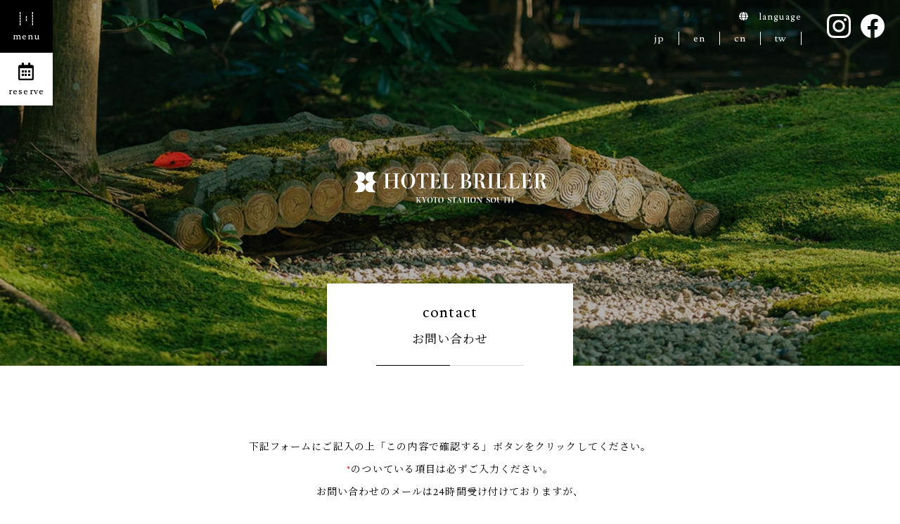

--- FILE ---
content_type: text/html; charset=UTF-8
request_url: https://hotel-briller.jp/contact/
body_size: 19364
content:

    <!DOCTYPE html>
<html lang="ja">
<head>

    <meta charset="UTF-8">
    <meta name="viewport" content="width=device-width, initial-scale=1.0">
    <meta http-equiv="X-UA-Compatible" content="IE=edge">

            <title>お問い合わせ ｜ 【公式】最安値 ベストレート ホテルブリエ京都駅南 京都駅５分 2020年12月開業 ビジネスホテル</title>
        <meta name="description" content="お問い合わせ ｜ VOD見放題 Wi-Fiコーヒーマシン 製氷機無料 デイユースプラン有 コンビニまで約 20m 小学生以下無料 エキストラベッド利用で最大4名様 シモンズ ミラブル全室完備 Air Force無料貸出 自動精算機">
        <meta property="og:title" content="お問い合わせ ｜ 【公式】最安値 ベストレート ホテルブリエ京都駅南 京都駅５分 2020年12月開業 ビジネスホテル">
        <meta property="og:description" content="お問い合わせ ｜ VOD見放題 Wi-Fiコーヒーマシン 製氷機無料 デイユースプラン有 コンビニまで約 20m 小学生以下無料 エキストラベッド利用で最大4名様 シモンズ ミラブル全室完備 Air Force無料貸出 自動精算機" />
        <meta property="og:type" content="website" />
        <meta property="og:url" content="https://hotel-briller.jp/contact/" />
    
    <meta property="og:image" content="https://hotel-briller.jp/img/common/og_img.png" />
    <meta property="og:site_name" content="【公式】ホテル ブリエ 京都駅南 ｜ HOTEL BRILLER KYOTO STATION SOUTH" />

    <link rel='dns-prefetch' href='//code.jquery.com' />
<link rel='dns-prefetch' href='//fonts.googleapis.com' />
<link rel='dns-prefetch' href='//use.fontawesome.com' />
<link rel='dns-prefetch' href='//s.w.org' />
		<script type="text/javascript">
			window._wpemojiSettings = {"baseUrl":"https:\/\/s.w.org\/images\/core\/emoji\/13.0.1\/72x72\/","ext":".png","svgUrl":"https:\/\/s.w.org\/images\/core\/emoji\/13.0.1\/svg\/","svgExt":".svg","source":{"concatemoji":"https:\/\/hotel-briller.jp\/wp\/wp-includes\/js\/wp-emoji-release.min.js?ver=5.6.16"}};
			!function(e,a,t){var n,r,o,i=a.createElement("canvas"),p=i.getContext&&i.getContext("2d");function s(e,t){var a=String.fromCharCode;p.clearRect(0,0,i.width,i.height),p.fillText(a.apply(this,e),0,0);e=i.toDataURL();return p.clearRect(0,0,i.width,i.height),p.fillText(a.apply(this,t),0,0),e===i.toDataURL()}function c(e){var t=a.createElement("script");t.src=e,t.defer=t.type="text/javascript",a.getElementsByTagName("head")[0].appendChild(t)}for(o=Array("flag","emoji"),t.supports={everything:!0,everythingExceptFlag:!0},r=0;r<o.length;r++)t.supports[o[r]]=function(e){if(!p||!p.fillText)return!1;switch(p.textBaseline="top",p.font="600 32px Arial",e){case"flag":return s([127987,65039,8205,9895,65039],[127987,65039,8203,9895,65039])?!1:!s([55356,56826,55356,56819],[55356,56826,8203,55356,56819])&&!s([55356,57332,56128,56423,56128,56418,56128,56421,56128,56430,56128,56423,56128,56447],[55356,57332,8203,56128,56423,8203,56128,56418,8203,56128,56421,8203,56128,56430,8203,56128,56423,8203,56128,56447]);case"emoji":return!s([55357,56424,8205,55356,57212],[55357,56424,8203,55356,57212])}return!1}(o[r]),t.supports.everything=t.supports.everything&&t.supports[o[r]],"flag"!==o[r]&&(t.supports.everythingExceptFlag=t.supports.everythingExceptFlag&&t.supports[o[r]]);t.supports.everythingExceptFlag=t.supports.everythingExceptFlag&&!t.supports.flag,t.DOMReady=!1,t.readyCallback=function(){t.DOMReady=!0},t.supports.everything||(n=function(){t.readyCallback()},a.addEventListener?(a.addEventListener("DOMContentLoaded",n,!1),e.addEventListener("load",n,!1)):(e.attachEvent("onload",n),a.attachEvent("onreadystatechange",function(){"complete"===a.readyState&&t.readyCallback()})),(n=t.source||{}).concatemoji?c(n.concatemoji):n.wpemoji&&n.twemoji&&(c(n.twemoji),c(n.wpemoji)))}(window,document,window._wpemojiSettings);
		</script>
		<style type="text/css">
img.wp-smiley,
img.emoji {
	display: inline !important;
	border: none !important;
	box-shadow: none !important;
	height: 1em !important;
	width: 1em !important;
	margin: 0 .07em !important;
	vertical-align: -0.1em !important;
	background: none !important;
	padding: 0 !important;
}
</style>
	<link rel='stylesheet' id='wp-block-library-css'  href='https://hotel-briller.jp/wp/wp-includes/css/dist/block-library/style.min.css?ver=5.6.16' type='text/css' media='all' />
<link rel='stylesheet' id='base_css-css'  href='https://hotel-briller.jp/wp/wp-content/themes/briller/css/base.css?ver=5.6.16' type='text/css' media='all' />
<link rel='stylesheet' id='top_css-css'  href='https://hotel-briller.jp/wp/wp-content/themes/briller/css/top.css?ver=5.6.16' type='text/css' media='all' />
<link rel='stylesheet' id='sub-css'  href='https://hotel-briller.jp/wp/wp-content/themes/briller/css/sub.css?ver=5.6.16' type='text/css' media='all' />
<link rel='stylesheet' id='resp_css-css'  href='https://hotel-briller.jp/wp/wp-content/themes/briller/css/resp.css?ver=5.6.16' type='text/css' media='all' />
<link rel='stylesheet' id='delighter_css-css'  href='https://hotel-briller.jp/wp/wp-content/themes/briller/css/delighter.css?ver=5.6.16' type='text/css' media='all' />
<link rel='stylesheet' id='vegas_css-css'  href='https://hotel-briller.jp/wp/wp-content/themes/briller/css/vegas.min.css?ver=5.6.16' type='text/css' media='all' />
<link rel='stylesheet' id='contact_css-css'  href='https://hotel-briller.jp/wp/wp-content/themes/briller/css/contact.css?ver=5.6.16' type='text/css' media='all' />
<link rel='stylesheet' id='icon-css'  href='https://fonts.googleapis.com/icon?family=Material+Icons&#038;ver=5.6.16' type='text/css' media='all' />
<link rel='stylesheet' id='google-font-lusitana-css'  href='https://fonts.googleapis.com/css?family=Lusitana%3A400%2C700%7CPlayball&#038;display=swap&#038;ver=5.6.16' type='text/css' media='all' />
<link rel='stylesheet' id='google-font-noto-css'  href='https://fonts.googleapis.com/css?family=Noto+Serif+JP%3A400%2C700&#038;display=swap&#038;subset=japanese&#038;ver=5.6.16' type='text/css' media='all' />
<link rel='stylesheet' id='fontawesome-css-css'  href='https://use.fontawesome.com/releases/v5.8.2/css/all.css?ver=5.6.16' type='text/css' media='all' />
<link rel="https://api.w.org/" href="https://hotel-briller.jp/wp-json/" /><link rel="alternate" type="application/json" href="https://hotel-briller.jp/wp-json/wp/v2/pages/39" /><link rel="EditURI" type="application/rsd+xml" title="RSD" href="https://hotel-briller.jp/wp/xmlrpc.php?rsd" />
<link rel="wlwmanifest" type="application/wlwmanifest+xml" href="https://hotel-briller.jp/wp/wp-includes/wlwmanifest.xml" /> 
<meta name="generator" content="WordPress 5.6.16" />
<link rel="canonical" href="https://hotel-briller.jp/contact/" />
<link rel='shortlink' href='https://hotel-briller.jp/?p=39' />
<link rel="alternate" type="application/json+oembed" href="https://hotel-briller.jp/wp-json/oembed/1.0/embed?url=https%3A%2F%2Fhotel-briller.jp%2Fcontact%2F" />
<link rel="alternate" type="text/xml+oembed" href="https://hotel-briller.jp/wp-json/oembed/1.0/embed?url=https%3A%2F%2Fhotel-briller.jp%2Fcontact%2F&#038;format=xml" />
<style type="text/css">
.qtranxs_flag_ja {background-image: url(https://hotel-briller.jp/wp/wp-content/plugins/qtranslate-xt/flags/jp.png); background-repeat: no-repeat;}
.qtranxs_flag_en {background-image: url(https://hotel-briller.jp/wp/wp-content/plugins/qtranslate-xt/flags/gb.png); background-repeat: no-repeat;}
.qtranxs_flag_ch {background-image: url(https://hotel-briller.jp/wp/wp-content/plugins/qtranslate-xt/flags/cn.png); background-repeat: no-repeat;}
.qtranxs_flag_tw {background-image: url(https://hotel-briller.jp/wp/wp-content/plugins/qtranslate-xt/flags/tw.png); background-repeat: no-repeat;}
</style>
<link hreflang="ja" href="https://hotel-briller.jp/contact/" rel="alternate" />
<link hreflang="en" href="https://hotel-briller.jp/en/contact/" rel="alternate" />
<link hreflang="cn" href="https://hotel-briller.jp/cn/contact/" rel="alternate" />
<link hreflang="tw" href="https://hotel-briller.jp/tw/contact/" rel="alternate" />
<link hreflang="x-default" href="https://hotel-briller.jp/contact/" rel="alternate" />
<meta name="generator" content="qTranslate-XT 3.9.2" />
<link rel="shortcut icon" type="image/x-icon" href="https://hotel-briller.jp/wp/wp-content/themes/briller/img/common/favicon.ico">
<link rel="apple-touch-icon" href="https://hotel-briller.jp/wp/wp-content/themes/briller/img/common/favicon_w.png">

    <!-- Global site tag (gtag.js) - Google Analytics -->
    <script async src="https://www.googletagmanager.com/gtag/js?id=UA-175190459-1"></script>
    <script>
        window.dataLayer = window.dataLayer || [];
        function gtag(){dataLayer.push(arguments);}
        gtag('js', new Date());

        gtag('config', 'UA-175190459-1');
    </script>

</head>

<body  id="sub" class="page-template page-template-page-contact page-template-page-contact-php page page-id-39 page-parent">

<div class="menu_btn">

<div class="block hover_trigger">
<img src="https://hotel-briller.jp/wp/wp-content/themes/briller/img/top/menu.svg" alt="menu">
<span class="txt">menu</span>
</div>

</div>


<div class="menu_btn alt">

<div class="block hover_trigger">
<i class="far fa-calendar-alt"></i>
<span class="txt">reserve</span>
</div>

</div>


<nav class="menu">

<div class="close">
<img src="https://hotel-briller.jp/wp/wp-content/themes/briller/img/top/close.svg" alt=""/>
</div>

<div class="outer">

<ul>
<li class="logo"><a href="https://hotel-briller.jp"><h1><img src="https://hotel-briller.jp/wp/wp-content/themes/briller/img/top/logo_white.svg" alt="hotel briller"></h1></a></li>
<li><a href="https://hotel-briller.jp/news"><i class="fas fa-chevron-right"></i>news</a></li>
<li><a href="https://hotel-briller.jp/concept"><i class="fas fa-chevron-right"></i>concept</a></li>
<li><a href="https://hotel-briller.jp/rooms"><i class="fas fa-chevron-right"></i>rooms</a></li>
<li><a href="https://hotel-briller.jp/spot"><i class="fas fa-chevron-right"></i>spot information</a></li>
<li><a href="https://hotel-briller.jp/design"><i class="fas fa-chevron-right"></i>design &amp; furniture</a></li>
<li><a href="https://hotel-briller.jp/faq"><i class="fas fa-chevron-right"></i>faq</a></li>
<li><a href="https://hotel-briller.jp/access"><i class="fas fa-chevron-right"></i>access</a></li>
<li><a href="https://hotel-briller.jp/contact"><i class="fas fa-chevron-right"></i>contact</a></li>
<li class="insta"><a href="https://www.instagram.com/hotel_briller/?hl=ja" target="_blank"><img src="https://hotel-briller.jp/wp/wp-content/themes/briller/img/top/insta_w.svg" alt=""/></a><a href="https://www.facebook.com/%E3%83%9B%E3%83%86%E3%83%AB%E3%83%95%E3%82%99%E3%83%AA%E3%82%A8%E4%BA%AC%E9%83%BD%E9%A7%85%E5%8D%97-101023631871034" target="_blank"><img src="https://hotel-briller.jp/wp/wp-content/themes/briller/img/top/facebook_w.svg" alt=""/></a></li>
</ul>

<div class="inr">

<div class="contact">
<h2>contact us</h2>
<p>tel.075-600-9050<span>※発信者番号を通知してお掛け下さい。</span></p>
<a href="https://hotel-briller.jp/contact">WEBサイトからのお問い合わせ</a>
</div>


<div class="reserve">
<h2>reservation</h2>
<a target="_blank" href="https://asp.hotel-story.ne.jp/ver3d/planlist.asp?hcod1=7B710&hcod2=001&mode=seek&clrmode=true&reffrom=">宿泊のご予約・空室確認</a>
<a target="_blank" href="https://asp.hotel-story.ne.jp/ver3d/ASPY0300.asp?cod1=7B710&cod2=">ご予約のキャンセルはこちらから</a>
</div>

</div>

</div>

</nav>

<div class="overlay"></div>

<header>

<div class="mv contact">

<div class="sns_h">
<a href="https://www.instagram.com/hotel_briller/?hl=ja" target="_blank"><img src="https://hotel-briller.jp/wp/wp-content/themes/briller/img/top/insta_w.svg" alt=""/></a>
<a href="https://www.facebook.com/%E3%83%9B%E3%83%86%E3%83%AB%E3%83%95%E3%82%99%E3%83%AA%E3%82%A8%E4%BA%AC%E9%83%BD%E9%A7%85%E5%8D%97-101023631871034" target="_blank"><img src="https://hotel-briller.jp/wp/wp-content/themes/briller/img/top/facebook_w.svg" alt=""/></a>
</div>
<div class="lang">
<h2><i class="fas fa-globe"></i>language</h2>
<ul>
<li><a href="/ja/contact/">jp</a></li>
<li><a href="/en/contact/">en</a></li>
<li><a href="/cn/contact/">cn</a></li>
<li><a href="/tw/contact/">tw</a></li>
</ul>
</div>



<div class="logo">
<h1><a href="https://hotel-briller.jp"><img src="https://hotel-briller.jp/wp/wp-content/themes/briller/img/top/logo_white.svg" alt="hotel briller"></a></h1>
</div>

    <h2 class="ct">contact<span>お問い合わせ</span></h2>

</div>

</header>

<main class="main contact-input">

<section class="intro">
    <p class="cnt">下記フォームにご記入の上「この内容で確認する」ボタンをクリックしてください。<br>
    <span class="required">*</span>のついている項目は必ずご入力ください。<br>お問い合わせのメールは24時間受け付けておりますが、<br>返信までにお時間をいただく場合がございますので、お急ぎの方はお電話(075-600-9050)でお問い合わせください。<br>※お電話の際は、発信者番号を通知してお掛け下さい。</p>
</section><!--intro-->

<div id="contact_cont">


<div class="content-tab tab-1">
<div class="contact_f">

<div class="cont_box clearfix">

    <div id="mw_wp_form_mw-wp-form-24" class="mw_wp_form mw_wp_form_input  ">
					<form method="post" action="" enctype="multipart/form-data"><dl class="cont_02 clearfix">
<dt><label class="iconic user_lb" for="username">お名前&nbsp;<span class="required">*</span></label></dt>
<dd>
<input type="text" name="username" id="username" size="25" value="" placeholder="例）山田 太郎" />
</dd>
</dl>
<dl class="cont_02 clearfix">
<dt><label class="iconic user_lb" for="usernamekana">ふりがな&nbsp;</label></dt>
<dd>
<input type="text" name="usernamekana" id="usernamekana" size="25" value="" placeholder="例）やまだたろう" />
</dd>
</dl>
<dl class="cont_02 clearfix">
<dt><label class="iconic tel_lb" for="usertel">電話番号&nbsp;<span class="required">*</span></label></dt>
<dd>
<input type="text" name="usertel" id="usertel" size="50" value="" placeholder="例）075-600-9050" />
</dd>
</dl>
<dl class="cont_02 clearfix">
<dt><label class="iconic tel_lb" for="useremail">メール&nbsp;<span class="required">*</span></label></dt>
<dd>
<input type="email" name="useremail" id="useremail" size="50" value="" placeholder="例）sample@sample.co.jp" data-conv-half-alphanumeric="true"/>
</dd>
</dl>
<dl class="cont_02 clearfix">
<dt><label class="iconic mail_lb" for="useremailconfirm">メールアドレス確認用<span class="required">*</span></label></dt>
<dd class="mb40">
<input type="email" name="useremailconfirm" id="useremailconfirm" size="50" value="" placeholder="例）sample@sample.co.jp" data-conv-half-alphanumeric="true"/>
</dd>
</dl>
<dl class="cont_03 clearfix">
<dt><label class="iconic message_lb" for="usermessage">お問い合わせ内容&nbsp;<span class="required">*</span></label></dt>
<dd>
<textarea name="usermessage" id="usermessage" cols="50" rows="5" placeholder=""></textarea>
</dd>
</dl>
<p class="indication btm50 top20"><span class="required">*</span> は必須項目になります。<br />
ご入力された情報は、弊社の <a href="https://ai133juj53.smartrelease.jp/ja/term/policy/" target="_blank" class="line" rel="noopener">個人情報保護方針</a> に基づき取り扱われます。</p>
<div id="privacyConfirm">
<label for="privacy">
	<span class="mwform-checkbox-field horizontal-item">
		<label for="privacy-1">
			<input type="checkbox" name="privacy[data][]" value="個人情報保護方針を了承する" id="privacy-1" />
			<span class="mwform-checkbox-field-text">個人情報保護方針を了承する</span>
		</label>
	</span>

<input type="hidden" name="privacy[separator]" value="," />

<input type="hidden" name="__children[privacy][]" value="{&quot;\u500b\u4eba\u60c5\u5831\u4fdd\u8b77\u65b9\u91dd\u3092\u4e86\u627f\u3059\u308b&quot;:&quot;\u500b\u4eba\u60c5\u5831\u4fdd\u8b77\u65b9\u91dd\u3092\u4e86\u627f\u3059\u308b&quot;}" />
</label></p>
<div id="checkPrivacy" style="display: none;"><span class="error">※個人情報保護方針のご確認をお願いします。</span></div>
</div>
<div class="submit_box">
<ul class="cont_submit clearfix">
<li class="btnBox return" style="display:none;"></li>
<li><span class="cont_btn cont_conf">
<input type="submit" name="submitConfirm" value="この内容で確認する" />
</span></li>
</ul>
</div>
<input type="hidden" name="mw-wp-form-form-id" value="24" /><input type="hidden" name="mw_wp_form_token" value="e5bb12b5dda28ffdd0230b58e899b3f4f9b6f1ce9649551171dd8ed0c6096e3b" /></form>
				<!-- end .mw_wp_form --></div>
</div><!-- /.cont_box -->

</div><!-- /.contact_f -->
</div>



</div>
<!--contact-->


</main><!--/main-->

        <footer>

    <div class="sns">
    <a href="https://www.instagram.com/hotel_briller/?hl=ja" target="_blank"><img src="https://hotel-briller.jp/wp/wp-content/themes/briller/img/top/insta_w.svg" alt=""/></a>
    <a href="https://www.facebook.com/%E3%83%9B%E3%83%86%E3%83%AB%E3%83%95%E3%82%99%E3%83%AA%E3%82%A8%E4%BA%AC%E9%83%BD%E9%A7%85%E5%8D%97-101023631871034" target="_blank"><img src="https://hotel-briller.jp/wp/wp-content/themes/briller/img/top/facebook_w.svg" alt=""/></a>
    </div>

    <div class="term">
    <a href="https://hotel-briller.jp/term">宿泊約款 <i class="fas fa-caret-right"></i></a>
    <a href="https://hotel-briller.jp/term/policy">個人情報保護方針 <i class="fas fa-caret-right"></i></a>
    </div>

    <section id="copy">

    <a href="https://hotel-briller.jp"><img src="https://hotel-briller.jp/wp/wp-content/themes/briller/img/top/logo_white.svg" alt=""></a>

    <address>
    <p>〒601-8017 京都府京都市南区東九条北烏丸町8-6</p>
    <p>tel.075-600-9050　fax.075-600-9051</p>
	<p>※発信者番号を通知してお掛け下さい。</p>
    </address><p class="copyright">
    copyright © 
    <script type="text/javascript">
    // <!--
    today=new Date();
    y=today.getFullYear();
    document.write("<span>",y,"<\/span>");
    //-->
    </script>
    hotel briller Allrights Reseved.
    </p>


    </section><!--copy-->

    </footer>

    <link rel='stylesheet' id='mw-wp-form-css'  href='https://hotel-briller.jp/wp/wp-content/plugins/mw-wp-form/css/style.css?ver=5.6.16' type='text/css' media='all' />
<script type='text/javascript' src='https://code.jquery.com/jquery-3.0.0.min.js' id='jquery-js'></script>
<script type='text/javascript' src='https://hotel-briller.jp/wp/wp-content/themes/briller/js/vegas.min.js?ver=5.6.16' id='vegas_js-js'></script>
<script type='text/javascript' src='https://hotel-briller.jp/wp/wp-content/themes/briller/js/common.js?ver=5.6.16' id='common_js-js'></script>
<script type='text/javascript' src='https://hotel-briller.jp/wp/wp-content/themes/briller/js/delighters.min.js?ver=5.6.16' id='delighters_js-js'></script>
<script type='text/javascript' src='https://hotel-briller.jp/wp/wp-includes/js/wp-embed.min.js?ver=5.6.16' id='wp-embed-js'></script>
<script type='text/javascript' src='https://hotel-briller.jp/wp/wp-content/plugins/mw-wp-form/js/form.js?ver=5.6.16' id='mw-wp-form-js'></script>

    
    
</body>
</html>

--- FILE ---
content_type: text/css
request_url: https://hotel-briller.jp/wp/wp-content/themes/briller/css/base.css?ver=5.6.16
body_size: 5088
content:
@charset "utf-8";
/* CSS Document */


/* reset
-------------------*/


html {
	background-color:#FFF;
	font-size: 68.0%; /* sets the base font to 10px for easier math */
}
body,h1,h2,h3,h4,h5,h6,pre,ul,ol,li,dl,dt,dd,p,img,figure,figcaption,i,b {
	margin: 0;
	padding: 0;
	line-height: 2.3;
	font-weight: normal;
}


i,b{
	font-style: normal;
}

body {
	font-family: '游明朝','Lusitana',YuMincho,"Yu Mincho","ヒラギノ明朝 ProN W3",'Noto Serif JP',"Hiragino Mincho ProN", "HG明朝E", "ＭＳ Ｐ明朝","ＭＳ 明朝",serif;
	font-size: 1.3em; /* sets the default sizing to make sure nothing is actually 10px */
	letter-spacing: 0.08em;
	font-weight: 400;
	overflow-x: hidden;
	-webkit-font-smoothing: antialiased;
	margin-top: 0px;
}
body * {
	-webkit-box-sizing: border-box;
	-moz-box-sizing: border-box;
	-o-box-sizing: border-box;
	-ms-box-sizing: border-box;
	box-sizing: border-box;
}
body.langen {
	font-family: '游明朝','Lusitana',YuMincho,"Yu Mincho","ヒラギノ明朝 ProN W3",'Noto Serif JP',"Hiragino Mincho ProN", "HG明朝E", "ＭＳ Ｐ明朝","ＭＳ 明朝",serif;
}
body.langch {
	font-family: 'EB Garamond','Lusitana',"微软雅黑","宋体","Helvetica Neue",Helvetica,Arial,sans-serif;
}
body.langtw {
	font-family: 'EB Garamond','Lusitana','cwTeXMing',"微软雅黑","宋体","Helvetica Neue",Helvetica,Arial,sans-serif;
}

section {
    margin: 0px;
    padding: 0px;
    padding-left: 80px;
    padding-right: 80px;
    width: 100%;
    margin-left: auto;
    margin-right: auto;
    margin-top: 100px;
    position: relative;
    max-width: 1920px;
}


a,a:link,a:hover,a:focus {
	text-decoration: none;
	cursor: pointer;
	outline: none;
	-webkit-transition: all .3s ease-in-out;
	transition: all .3s ease-in-out;
	color: #000;	
}
a.aunderline {
	-webkit-transition: all .3s ease-in-out;
	transition: all .3s ease-in-out;
	text-decoration: underline;
	color: #000;
}
a.aunderline:hover {
	text-decoration: none;
}
ul,ol {
	list-style-type: none;
}

::selection {
	background-color: #888;
	color: #FFF; /* Safari */
}

::-moz-selection {
	background-color: #888;
	color: #FFF; /* Firefox */
}

/* indent
-------------------*/
.center{text-align:center!important;}
.top0{margin-top:0 !important;}
.top5{margin-top:5px !important;}
.top10{margin-top:10px !important;}
.top15{margin-top:15px !important;}
.top20{margin-top:20px !important;}
.top25{margin-top:25px !important;}
.top30{margin-top:30px !important;}
.top35{margin-top:35px !important;}
.top50{margin-top:50px !important;}
.mgt50{margin-top:50px !important;}
.mgt100{margin-top:100px !important;}
.btm0{margin-bottom:0 !important;}
.btm5{margin-bottom:5px !important;}
.btm10{margin-bottom:10px !important;}
.btm15{margin-bottom:15px !important;}
.btm20{margin-bottom:20px !important;}
.btm25{margin-bottom:25px !important;}
.btm30{margin-bottom:30px !important;}
.btm35{margin-bottom:35px !important;}
.btm40{margin-bottom:40px !important;}
.btm45{margin-bottom:45px !important;}
.btm50{margin-bottom:50px !important;}
.btm55{margin-bottom:55px !important;}
.btm60{margin-bottom:60px !important;}
.btm65{margin-bottom:65px !important;}
.btm70{margin-bottom:70px !important;}
.btm75{margin-bottom:75px !important;}
.btm80{margin-bottom:80px !important;}
.btm85{margin-bottom:85px !important;}
.btm90{margin-bottom:90px !important;}
.btm95{margin-bottom:90px !important;}
.pT0{padding-top:0!important;}
.pT5{padding-top:5px!important;}
.pT10{padding-top:10px!important;}
.pT15{padding-top:15px!important;}
.pT20{padding-top:20px!important;}
.pT25{padding-top:25px!important;}
.pT30{padding-top:30px!important;}
.pT35{padding-top:35px!important;}
.pT40{padding-top:40px!important;}
.pT45{padding-top:45px!important;}
.pB0{padding-bottom:0!important;}
.pB5{padding-bottom:5px!important;}
.pB10{padding-bottom:10px!important;}
.pB15{padding-bottom:15px!important;}
.pB20{padding-bottom:20px!important;}
.lm5{margin-left:5px !important;}
.lm10{margin-left:10px !important;}
.lm15{margin-left:15px !important;}
.lm20{margin-left:20px !important;}
.lm50{margin-left:50px !important;}
.lm60{margin-left:60px !important;}
.lm70{margin-left:70px !important;}
.rm5{margin-right:5px !important;}
.rm10{margin-right:10px !important;}
.rm15{margin-right:15px !important;}
.rm20{margin-right:20px !important;}
.vAT { vertical-align:top!important;}
.vAM { vertical-align:middle!important;}
.vAB { vertical-align:bottom!important;}
.ali_cnt{text-align: center;}
.font_lb{font-size: 1.7em; font-weight: 600;}
.bold { font-weight: bold;}
.normal { font-weight: normal;}
.spHide { display: none;}
.spTel{ pointer-events: none; }
.pc_center{text-align:center !important;}

.clearfix::after{
  content: "";
  display: block;
  clear: both;
}


@media screen and (max-width: 375px){
html {
    font-size: 60%;
}
}

@media screen and (max-width: 430px){
html {
    font-size: 60%;
}
}

br.fix{
	display: block !important;
}

.m_auto{
	margin-left: auto;
	margin-right: auto;
    text-align: center;
}


.flex_cnt {
    display: flex;
    align-items: center;
    width: 100%;
    height: 100%;
    left: 0;
    right: 0;
    margin-left: auto;
    margin-right: auto;
    position: absolute;
}



--- FILE ---
content_type: text/css
request_url: https://hotel-briller.jp/wp/wp-content/themes/briller/css/top.css?ver=5.6.16
body_size: 27248
content:
@charset "utf-8";
/* CSS Document */

@media all and (-ms-high-contrast: none) {
	.flex_cnt img.load{
		display: none !important;
	}
}


.sns {
    display: flex;
    margin-left: auto;
    margin-right: auto;
    justify-content: center;
    align-items: center;
    margin-top: 30px;
    position: absolute;
    left: 10px;
    top: -10px;
}

.sns img {
    max-width: 34px;
	height: 34px;
	flex-shrink: 0;
	margin: 0 7px;
}



/*vegas---------------------------------- */

#vegas{
	width: 100vw;
	height: 100vh;
	position: absolute;
    z-index: 0;
	top: 0;
	left: 0;
}

.vegas-timer-progress {
	color: #000000;
	background-color: #000000;
}


/*loading---------------------------------- */

.loadingAnim {
    position: fixed;
    z-index: 100;
    top: 0;
    right: 0;
    bottom: 0;
    left: 0;
    display: block;
    width: 100%;
    height: 100%;
    text-align: center;
    pointer-events: none;
}

.anim1 {
    transition: .5s;
    width: 100%;
    height: 100%;
    bottom: 0;
    position: absolute;
    background-color: #fff;
    display: block;
    transition-timing-function: cubic-bezier(.785, .135, .15, .86) 0s;
    z-index: 100;
    filter: blur(50px);
}

.anim1.on {
    transition: .5s;
    width: 100%;
    height: 0%;
    position: absolute;
    background-color: #fff;
    display: block;
    transition-timing-function: cubic-bezier(.785, .135, .15, .86) 0s;
    bottom: 0;
    filter: blur(0px);
}


.anim2 {
    transition: .5s;
    width: 100%;
    height: 100%;
    bottom: 0;
    position: absolute;
    background-color: #000;
    display: block;
    transition-timing-function: cubic-bezier(.785, .135, .15, .86) 0s;
    filter: blur(0px);
}

.anim2.on {
    transition: .5s;
    width: 100%;
    height: 0%;
    position: absolute;
    background-color: #000;
    display: block;
    transition-timing-function: cubic-bezier(.785, .135, .15, .86) 0s;
    bottom: 0;
    z-index: 99;
    filter: blur(50px);
}

.anim3 {
    position: relative;
    height: 260px;
    width: 260px;
    display: block;
    margin-left: auto;
    margin-right: auto;
    z-index: 300;
    opacity: 0;
    transition: .3s;
}

.anim3.on{
    opacity: 1;
}

.anim3:before{
    content: "";
    position: absolute;
    left: 0;
    top: 0;
    height: 1px;
    width: 1px;
    transition: .3s;
    background-color: #000;
}

.anim3.on:before{
    content: "";
    position: absolute;
    left: 0;
    top: 0;
    height: 1px;
    width: 260px;
    transition: 1s;
    background-color: #000;
}

.anim3.on.black:before{
    background-color: #fff;
}

.anim3.on.on2:before{
    content: "";
    position: absolute;
    left: 0;
    top: 0;
    height: 1px;
    width: 0px;
    transition: .3s;
}


.anim3:after{
    content: "";
    position: absolute;
    right: 0;
    bottom: 0;
    height: 1px;
    width: 1px;
    transition: .3s;
    background-color: #000;
}

.anim3.on:after{
    content: "";
    position: absolute;
    right: 0;
    bottom: 0;
    height: 1px;
    width: 260px;
    transition: 1s;
    background-color: #000;
}

.anim3.on.black:after{
    background-color: #fff;
}

.anim3.on.on2:after{
    content: "";
    position: absolute;
    right: 0;
    bottom: 0;
    height: 1px;
    width: 0px;
    transition: .3s;
}

.lds-logo {
    position: absolute;
    display: flex;
    width: 100%;
    max-width: 100px;
    height: 100%;
    z-index: 500;
    transition: .3s;
    opacity: 0;
    filter: blur(30px);
    left: 0;
    right: 0;
    margin-left: auto;
    margin-right: auto;
    justify-content: center;
    align-items: center;
    top: -20px;
}

.flex_cnt img.load {
    display: flex;
    justify-content: center;
    align-items: center;
    margin: 0 auto;
    width: 71px;
    height: 71px;
    position: relative;
    top: 140px;
    z-index: 500;
}

.lds-logo.on {
    opacity: 1;
    filter: blur(0px);
}

.cls-1{
    fill:#fff;
}


.lds-logo.on.off {
    opacity: 0;
    filter: blur(30px);
}

.lds-logo img {
    /*width: 200px;
    height: auto;*/
	width: 153px;
    height: 150px;
    -webkit-animation: lds-logo 1000ms linear both;
    animation: lds-logo 1000ms linear both;
    z-index: 200;
    color: black;
	flex-shrink: 0;
}

.loaded .lds-logo {
    opacity: 0;
    transition: 2.0s;
    color: white;
}


@keyframes lds-logo {
    0% {
        filter: blur(30px);
        -webkit-filter: blur(30px);
        opacity: 0;
        transform: translateY(50px);
        transition: ease-out;
    }
    100% {
        filter: blur(0px);
        -webkit-filter: blur(0px);
        opacity: 1;
        transform: translateY(0px);
        transition: ease-out;
    }
}
@-webkit-keyframes lds-rogo {
    0% {
        filter: blur(30px);
        -webkit-filter: blur(30px);
        opacity: 0;
        top: 100px;
    }
    100% {
        filter: blur(0px);
        -webkit-filter: blur(0px);
        opacity: 1;
        top: 0px;
    }
}

.lds-ellipsis {
    display: block;
    width: 80px;
    height: 80px;
    margin-left: auto;
    margin-right: auto;
    position: relative;
    top: 120px;
    transition: .3s;
    opacity: 1;
    z-index: 999;
    animation: lds 1000ms linear both;
}

@keyframes lds {
    0% {
        filter: blur(30px);
        opacity: 0;
        transform: translateY(-30px);
    }
    100% {
        filter: blur(0px);
        opacity: 1;
        transform: translateY(0px);
    }
}

.lds-ellipsis div {
    position: absolute;
    top: 33px;
    width: 10px;
    height: 10px;
    border-radius: 50%;
    background: #000;
    animation-timing-function: cubic-bezier(0, 1, 1, 0);
    transition: .3s;
}

.lds-ellipsis.on div{
    opacity: 0;
    filter: blur(30px);
}

.loaded .lds-ellipsis div{
    opacity: 0;
}

.lds-ellipsis div:nth-child(1) {
  left: 8px;
  animation: lds-ellipsis1 0.6s infinite;
}
.lds-ellipsis div:nth-child(2) {
  left: 8px;
  animation: lds-ellipsis2 0.6s infinite;
}
.lds-ellipsis div:nth-child(3) {
  left: 32px;
  animation: lds-ellipsis2 0.6s infinite;
}
.lds-ellipsis div:nth-child(4) {
  left: 56px;
  animation: lds-ellipsis3 0.6s infinite;
}
@keyframes lds-ellipsis1 {
  0% {
    transform: scale(0);
  }
  100% {
    transform: scale(1);
  }
}
@keyframes lds-ellipsis3 {
  0% {
    transform: scale(1);
  }
  100% {
    transform: scale(0);
  }
}
@keyframes lds-ellipsis2 {
  0% {
    transform: translate(0, 0);
  }
  100% {
    transform: translate(24px, 0);
  }
}


/*side_menu------------------------*/

.menu_btn {
    position: fixed;
    z-index: 3;
    display: flex;
    top: 0px;
    left: 0px;
    flex-direction: column;
	transition: .3s ease-out;
	cursor: pointer;
}

.menu_btn.alt {
    top: 75px;
}

.menu_btn.show {
    position: fixed;
    z-index: 10;
    display: flex;
    top: 20px;
    left: 20px;
    flex-direction: column;
}

.menu_btn .block {
    width: 75px;
    height: 75px;
    background-color: #000;
    display: flex;
    flex-direction: column;
    justify-content: center;
    align-items: center;
    transition: .3s;
    transform: scale(100%);
}

.menu_btn.alt .block {
    background-color: white;
    color: black;
}

.menu_btn .block.hover_trigger.on{
    opacity: 0.6;
}

.menu_btn img{
    width: 19px;
    height: auto;
    transition: .1s;
}

.menu_btn .block span:last-child{
	margin-bottom: 0px;
}

.menu_btn span.txt {
    font-family: "lusitana";
    font-size: 13px;
    text-align: center;
    color: white;
    display: block;
    width: 100%;
    line-height: 1;
    margin-top: 10px;
    transition: .1s;
}

.menu_btn.alt span.txt{
    color: black;
}


.fa-calendar-alt:before {
    content: "\f073";
    font-size: 25px;
    transition: .1s
}

.overlay{
    opacity: 0;
    background-color: black;
    width: 100%;
    position: fixed;
    z-index: 2;
    top: 0;
    left: 0;
    height: 100vh;
    transition: .3s;
    pointer-events: none;
}

.overlay.active {
    opacity: 0.95;
    background-color: black;
    z-index: 3;
    pointer-events: auto;
}

nav.menu{
    opacity: 0;
    transition: .3s;
    pointer-events: none;
    width: 100%;
    position: fixed;
    z-index: 4;
    height: 100vh;
    display: flex;
    justify-content: center;
    align-items: center;
}

nav.menu.active{
    opacity: 1;
    transition: .3s;
    pointer-events: auto;
}

nav.menu .outer{
    max-width: 975px;
    width: 100%;
    display: flex;
}

nav.menu ul{
    width: 50%;
    margin-right: 50px;
}

nav.menu .inr{
    width: 50%;
    color: white;
    display: flex;
    flex-direction: column;
}

nav.menu img{
    width: 275px;
    height: auto;
}

nav.menu .insta img {
    width: 35px;
    height: 35px;
    margin-left: auto;
    margin-right: auto;
    display: block;
    margin-top: 20px;
}
nav.menu li.insta {
    text-align: center;
}
nav.menu li.insta a:link{
	border-bottom: none;
	display: inline-block;
}

nav.menu a:link{
    color: white;
    font-size: 22px;
}

nav.menu a:link{
    color: white;
}

nav.menu .close img{
    width: 36px;
    height: auto;
    cursor: pointer;
}

nav.menu .close {
    position: absolute;
    left: 20px;
    top: 20px;
}

nav.menu li a:link, nav.menu li a:visited {
    color: white;
    display: block;
    border-bottom: 1px solid #4a4a4a;
    padding: 7px 15px;
    transition: .3s;
}

nav.menu li.logo a:link{
	border-bottom: none;
}

nav.menu li a:link:hover {
    opacity: 0.5;
}


nav.menu .fa-chevron-right:before {
    content: "\f054";
    font-size: 10px;
    position: relative;
    top: -2px;
    margin-right: 20px;
}

nav.menu .contact,
nav.menu .reserve{
    display: flex;
    justify-content: center;
    align-content: center;
    flex-direction: column;
    text-align: center;  
    position: relative;
    padding: 40px 50px 50px 50px;
}


nav.menu div.inr a {
    font-size: 14px;
    margin-top: 30px;
    background-color: black;
    padding: 10px;
    transition: .3s;
    font-weight: 100;
	color: white;
}

nav.menu li.logo {
    margin-bottom: 0px;
}

nav.menu div.inr a:hover {
    background-color: #4c4c4c;
}

nav.menu div.inr p {
    margin-top: 30px;
    line-height: 2;
    font-size: 25px;
}
nav.menu div.inr p span{
    display: block;
    font-size: 13px;
}

nav.menu .reserve{
    margin-top: 50px;
}

nav.menu .contact:after, nav.menu .reserve:after {
    content: "";
    display: block;
    position: absolute;
    z-index: -1;
    background-color: #c2c2c2;
    border: 1px solid #fff;
    opacity: 0.2;
    left: 0;
    top: 0;
    height: 100%;
    width: 100%;
}

/*parts------------------------*/


a.line2{
	border: 1px solid #ccc;
	padding: 5px 20px;
	margin-top: 30px;
	display: inline-block;
	transition: .3s;
}

a.line2:hover{
	opacity: 0.7;
}

a.line2 .fa-caret-right{
	margin-right: 10px;
}

section.flex{
	display: flex;
	flex-direction: column;
}

section h2 {
    font-size: 2.4em;
    font-weight: normal;
	text-align: center;
}

section h2 span {
    display: block;
    font-size: 14px;
    margin-top: 15px;
}

h2.ct,h3.ct{
    text-align: center;
}

h2.ct{
    position: relative;
    font-size: 40px;
    line-height: 2;
    padding-top: 30px;
    display: inline-block;
}

h3.ct{
    position: relative;
    font-size: 30px;
    line-height: 2;
    padding-top: 30px;
    display: inline-block;
}

#cmn .box h4{
	font-size: 16px;
    background-color: #f8f8f8;
    padding: 5px 20px;
}

#cmn .box p {
    margin-top: 30px;
}

#cmn .box span {
	flex: none;
}

#cmn .box ol {
    list-style-type: decimal;
    margin-top: 30px;
}

#cmn .box ol.br li{
	display: flex;
}

#cmn .box ol li {
	list-style-type: none;
	margin-top: 20px;
}

#cmn .box ol li div{
	display: flex;
}
 
#cmn .box ol li ol li{
	margin-top: 0px;
}

#cmn .box ol li::before {
	display: inline-block;
	width: 20px;
}

#cmn .box ol.br{
}

#cmn .box ol.br li::before {
    display: inline-block;
    width: 40px;
}

#cmn .box ol li ol{
	margin-top: 10px;
	margin-bottom: 10px;
	margin-left: 20px;
}

h3.ct.alt{
	margin: 0 auto;
}
    
h2.ct:before,
h3.ct:before{
    content: "";
    position: absolute;
    top: 0;
    left: 0;
    display: block;
    width: 50%;
    height: 1px;
    background-color: black;
}

h2.ct:after,
h3.ct:after{
    content: "";
    position: absolute;
    top: 0;
    right: 0;
    display: block;
    width: 50%;
    height: 1px;
    background-color: #d8d8d8;
}

h2.ct span,
h3.ct span{
    display: block;
}

h3.ct span{
    font-size: 15px;
}

a.base_btn {
    position: relative;
    color: black;
    background-color: #dcdcdc;
    text-align: center;
    display: flex;
    justify-content: center;
    align-items: center;
    z-index: 1;
    box-sizing: border-box;
    transition: .3s;
    width: 100%;
    max-width: 170px;
    font-family: "lusitana","游明朝";
    margin-top: 50px;
}

.mv a.base_btn {
    max-width: 300px;
}

.mv a.base_btn {
    max-width: 300px;
    background-color: black;
}

.mv a.base_btn span{
	color: white;
	transition: .3s;
}

.mv a.base_btn:hover{
	background-color: white;
}

.mv a.base_btn:before {
    background-color: #fff;
}

.mv a.base_btn span:hover{
	color: black;
}

a.base_btn:hover{
	background-color: #fff;
	color: #000;	
}

a.base_btn span {
    z-index: 2;
    padding: 7px;
    display: block;
    width: 100%;
    height: 100%;
    position: relative;
    color: black;
}

a.base_btn:before{
	content: "";	
	top: 0px;
	left: 0px;
	width: 1px;
	height: 100%;
	background-color: #000;
	position: absolute;
	transition: .3s ease-out;
	z-index: 0;
	opacity: 0;
}

a.base_btn:after{
	content: "";	
	top: 0px;
	right: 0px;
	width: 1px;
	height: 1px;
	background-color: #000;
	position: absolute;
	transition: .3s  ease-out;
	opacity: 0;
}

a.base_btn:hover:before{
	width: 100%;
	opacity: 1;
}

a.base_btn:hover:after{
	height: 100%;
}

a.base_btn span:hover{
	color: white;
}

a.base_btn

a.reserve_btn {
    font-size: 23px;
    text-align: center;
    background-color: #f1f1f1;
    transition: .3s;
    width: 100%;
    margin-top: 50px;
    padding: 30px;
    display: block;
    line-height: 1;
}

a.reserve_btn:hover{
	background-color: black;
	color: white;
}

/*header------------------------*/

header {
    width: 100%;
    padding-left: 0px;
    padding-right: 0px;
    display: flex;
    height: 100vh;
    max-width: 1920px;
    margin: 0 auto;
    position: relative;
    overflow: hidden;
    z-index: 0;
}

header .mv{
    /*background: url("../img/top/mv.jpg");*/
    background-size: cover;
    background-position: center center;
    width: 100%;
    position: relative;
    height: 100vh;
    display: flex;
    flex-direction: column;
    justify-content: center;
    align-items: center;
	z-index: 0;
	transform:translate3d(0,0,0);
}
header .mv .sns_h {
    display: flex;
    margin-left: auto;
    margin-right: auto;
    justify-content: center;
    align-items: center;
    margin-top: 0;
    position: absolute;
    right: 15px;
    top: 25px;
    z-index: 1;
}
header .mv .sns_h a:link {
    transition: .3s;
    color: white;
    text-align: center;
}
.sns_h a img {
    max-width: 34px;
    height: 34px;
    flex-shrink: 0;
	margin: 0 7px;
}
header .mv .sns_h a:hover {
    opacity: 0.5;
}
header div.logo {
    display: flex;
    justify-content: center;
    align-items: center;
    flex-direction: column;
    position: relative;
    z-index: 1;
}

header div address{
    display: flex;
    position: absolute;
    top: 50px;
    left: 125px;
    color: white;
    font-size: 13px;
    font-family: "lusitana";
    z-index: 1;
    text-align: left;
    font-style: normal;
}

header div address p{
    text-align: left;
    margin-right: 25px;
    margin-top: 0px;
}

header div .lang {
    display: flex;
    flex-direction: column;
    position: absolute;
    top: 10px;
    right: 140px;
    z-index: 1;
}

header .fa-globe:before {
    content: "\f0ac";
    margin-right: 15px;
}

header div .lang h2{
    color:  white;
    text-align: right;
    font-size: 13px;
}

header div .lang ul{
    display: flex;
}

header div .lang ul li{
    
}

header div .lang li a:link {
    color: white;
    position: relative;
    padding-right: 20px;
    padding-left: 20px;
    border-right: 1px solid #ffffff;
    transition: .3s;
}

header div .lang li a:visited {
    color: white;
}

header div .lang li a:link:hover{
    opacity: 0.6;
}

header div h1 img {
    width: 280px;
    height: auto;
    vertical-align: middle;
}

header div p {
    color: white;
    text-align: center;
    margin-top: 30px;
    font-weight: lighter;
}

header div p.open {
    font-size: 20px;
}


/*news------------------------*/

#news {
    display: flex;
    width: 100%;
    max-width: 1300px;
    margin-left: auto;
    margin-right: auto;
    flex-direction: column;
}

#news h2 {
    width: 20%;
    border-right: 1px solid #eaeaea;
    display: flex;
    align-items: center;
    justify-content: center;
    font-family: "lusitana","游明朝";
	font-weight: normal;
}

#news .flex h2 {
    display: flex;
    max-width: 50px;
    writing-mode: tb;
    justify-content: end;
    padding-right: 35px;
    border-right: none;
}

#news .flex{
    display: flex;
	align-items: flex-start;
}

#news .flex h2 {
    display: flex;
    max-width: 50px;
    writing-mode: tb;
    writing-mode: tb-lr;
    font-size: 27px;
}

#news .flex ul{
    display: flex;
    width: 100%;
}

#news .flex ul li{
    width: 25%;
    margin-right: 35px;
}

#news .flex ul li:last-child{
    margin-right: 0px;
}

#news .flex dt {
    padding-top: 75%;
    background-repeat: no-repeat !important;
    background-size: cover !important;
    background-position: center center !important;
}

#news .flex dd{
    padding-top: 30px;
}

#news .flex dd span{
    display: block;
}

#news a.base_btn{
    margin-top: 50px;
}

#news a{
    display: block;
    transition: .3s;
}

#news a:hover {
    opacity: 0.7;
}


/*concept------------------------*/


#concept{
    width: 100%;
    padding: 0px;
    background: url("../img/top/concept_img.jpg");
    background-size: cover;
    background-position: center center;
    padding-top: 150px;
    padding-bottom: 150px;
    display: flex;
    flex-direction: column;
    justify-content: center;
    align-items: center;
    color: white;
}

#concept h2{
    position: relative;
}

#concept h2:after{
    content: "";
    position: relative;
    background: url("../img/top/mark_white.svg");
    background-size: cover;
    background-position: center center;
    width: 25px;
    height: 25px;
    display: block;
    margin: 50px auto;
}

#concept p{
    text-align: center;
}

/*room------------------------*/

#room {
    width: 100%;
    padding: 0px;
    margin-top: 130px 0px 0px 0px;
    display: flex;
    position: relative;
}

#room dl{
    width: 100%;
    display: flex;
    position: relative;
    justify-content: end;
    align-items: center;
}


#room dl span.left_bg{
    position: absolute;
    top: -50px;;
    left: 0;
    width: 25%;
    padding-top: 20%;
    background: url("../img/top/room_img2.jpg");
    background-position: center center;
    background-size: cover;
}

#room dl span.right_bg{
    width: 15%;
    background: url("../img/top/room_img3.jpg");
    background-size: cover;
    background-position: center center ;
    min-height: 740px;
}

#room dl dt{
    width: 40%;
    background: url("../img/top/room_img1.jpg");
    background-size: cover;
    background-position: center center;
    margin-left: 8%;
    min-height: 740px;
}

#room dl dd h2,
#room dl dd p{
    text-align: left;
}

#room dl dd h2{
    position: relative;
    font-size: 40px;
    line-height: 2;
    padding-top: 30px;
    display: inline-block;
}
    
#room dl dd h2:before{
    content: "";
    position: absolute;
    top: 0;
    left: 0;
    display: block;
    width: 50%;
    height: 1px;
    background-color: black;
}

#room dl dd h2:after{
    content: "";
    position: absolute;
    top: 0;
    right: 0;
    display: block;
    width: 50%;
    height: 1px;
    background-color: #d8d8d8;
}

#room dl dd h2 span{
    display: block;
}

#room dl dd p{
    margin-top: 30px;
}

#room dl dd{
    width: 45%;
    padding-left: 50px;
    padding-right: 50px;
}

.room_list{
	display: flex;
	flex-wrap: wrap;
}

.room_list li {
    width: 31%;
    margin-right: 3.5%;
    position: relative;
    margin-top: 50px;
}

.room_list span:before {
    content: "";
    width: 100%;
    height: 100%;
    display: block;
    background-color: black;
    position: absolute;
    top: 0;
    left: 0;
    z-index: 0;
    opacity: 0.4;
}

.room_list li a{
	padding-top: 150px;
	padding-bottom: 150px;
	display: flex;
    justify-content: center;
    align-items: center;
    height: 100%;
	flex-direction: column;
	color: white;
}

.room_list li.active a{
	color: black;
}

.room_list li:nth-child(3n){
	margin-right: 0px;
}

.room_list span {
    width: 100%;
    display: flex;
    justify-content: center;
    align-items: center;
    background-size: cover !important;
    background-position: center !important;
    position: absolute;
    left: 0;
    top: 0;
    z-index: -1;
    height: 100%;
}

.room_list .active span:after {
    content: "";
    width: 80%;
    background-color: white;
    height: 80%;
    display: block;
    position: relative;
    z-index: 1;
    opacity: 0.7;
    transform: .3s;
}

.room_list span:after{
    content: "";
    width: 80%;
    background-color: white;
    height: 80%;
    display: block;
    position: relative;
    z-index: -1;
	opacity: 0;
	transition: .3s;
}

.room_list span i{
	display: block;
}


/*other------------------------*/


.outer_bg{
    width: 100%;
    background: url("../img/top/bg_pattern.gif") repeat;
    display: block;
    margin-top: 100px;
	position: relative;
}

.outer_bg.alt2{
	background: none;
}

.outer_bg.alt {
    padding-bottom: 100px;
    padding-top: 0px;
}

.outer_bg.alt2:before {
    position: absolute;
    content: "";
    /* top: 250px; */
    display: block;
    z-index: 0;
    height: 270px;
    background: url(../img/top/bg_pattern.gif) repeat;
    width: 100%;
    bottom: 0;
}

section#other{
    padding: 100px 0px;
    display: flex;
    flex-direction: column;
    position: relative;
}

#other dl{
    display: flex;
    width: 100%;
}

#other dt{
    width: 50%;
    padding-left: 90px;
    padding-right: 90px;
    display: flex;
    flex-direction: column;
    justify-content: center;
    align-items: center;
}

#other dd{
    width: 50%;
    height: 540px !important;
    /*background-size: cover !important;*/
	background-size: cover!important;
    background-position: center center !important;
	background-repeat: no-repeat !important;
    position: relative;
}

#other dd.alt2{
	display: flex;
}

#other dd.alt2 div {
    width: 33.3%;
    height: 100%;
    background-size: cover !important;
    background-position: center center !important;
}

#other h2{
    
}

#other h2 span{

}

#other a.base_btn{
    margin-top: 0px;
    position: absolute;
    top: 50%;
}

#other dl.re a.base_btn{
    margin-top: 0px;
    position: absolute;
    top: 50%;
    right: 0;
}

#other p{
    margin-top: 50px;
	width: 100%;
}

#other dl.re{
    display: flex;
    margin-top: 130px;
}

#other dl.re dt{
    order: 2;
    padding-left: 90px;
    padding-right: 90px;
}

#other dl.re dd{
    order: 1;
}


/*other2------------------------*/


#other2{

}

#other2 ul{
    width: 100%;
    display: flex;
}

#other2 li {
    width: 100%;
    height: 500px;
    background-size: cover !important;
    background-position: center center !important;
    position: relative;
    z-index: 1;
    display: flex;
    flex-direction: column;
    justify-content: end;
}

#other2 a{
    display: block;
    transition: .3s;
    position: relative;
    z-index: 0;
    width: 50%;
}

#other2 a:hover{
    opacity: 0.8;
}

#other2 h2 {
    padding: 20px;
    background-color: white;
    text-align: center;
    position: relative;
    z-index: 2;
    max-width: 250px;
    width: 100%;
    margin-left: auto;
    margin-right: auto;
}

#other2 p {
    color: white;
    margin-top: 80px;
    position: relative;
    z-index: 2;
    padding-left: 50px;
    padding-right: 50px;
	text-align: center;
}

#other2 h2.ct:before {
    content: "";
    position: absolute;
    top: 0;
    left: 10%;
    display: block;
    width: 40%;
    height: 1px;
    background-color: black;
}

#other2 h2.ct:after {
    content: "";
    position: absolute;
    top: 0;
    right: 10%;
    display: block;
    width: 40%;
    height: 1px;
    background-color: #d8d8d8;
}


/*furniture------------------------*/

section#furniture{
    padding-top: 100px;
    padding-bottom: 100px;
}

#furniture dl{
    display: flex;
}

#furniture a.base_btn {
    position: absolute;
    right: 0;
    top: 47%;
    margin-top: 0px;
    height: auto;
}

#furniture dt{
    width: 55%;
    display: flex;
    flex-direction: column;
    height: 790px;
    position: relative;
}

#furniture dt span.img{
    background-size: cover !important;
    background-position: center center !important;
    height: 395px;
    width: 100%;
}

#furniture dt span.img:first-child{
    position: absolute;
    top: 0;
    left: 0;
}

#furniture dt span.img:nth-child(2n){
    position: absolute;
    bottom: 0;
    left: 0;
}

#furniture dd{
    width: 45%;
    margin-left: 60px;
}

#furniture h2{
    text-align: left;
}

#furniture h3{
    font-size: 20px;
}

#furniture .box{
    display: flex;
    width: 100%;
    margin-top: 50px;
}

#furniture .box span{
    width: 50%;
    background-size: cover !important;
    background-position: center center !important;
    height: 280px;
}

#furniture .box .txt{
    width: 50%;
    margin-left: 40px;
}

#furniture .box.re{

}

#furniture .box.re span{
    order: 2;
}

#furniture .box.re .txt{
    order: 1;
    margin-left: 0px;
    margin-right: 40px;
}

/*footer------------------------*/

footer {
    width: 100%;
    margin-top: 100px;
	background: url("../img/top/bg_footer.jpg");
	padding-top: 100px;
    padding-bottom: 100px;
    color: white;
	position: relative;
}

footer address {
    display: flex;
    flex-direction: column;
    justify-content: center;
    align-items: center;
    font-style: normal;
    margin-top: 50px;
}

footer a:link {
    transition: .3s;    
    color: white;
	text-align: center;
}

footer a:hover {
    opacity: 0.5;
}

footer .outer{
	width: 100%;
	padding: 70px 0px;
	background-color: #f5f7f9;
}

#copy{
	font-family: "lusitana","游明朝";
    display: flex;
    justify-content: center;
    flex-direction: column;
    margin-top: 0px;
}

#copy div {
    display: flex;
    justify-content: center;
}
#copy img{
	width: 260px;
	height: 41px;
    margin: 0 auto;
}

#copy .right {
    width: 65%;
    display: flex;
}

#copy p.link{
	text-align: right;
    margin-top: 50px;
}

#copy p.link a {
    border-right: 1px solid #ccc;
    padding-right: 12px;
    margin-right: 12px;
}

#copy p.link a .fa-angle-right{
	display: none;
}

#copy .copyright {
    font-family: "lusitana";
    margin-top: 50px;
    font-size: 0.85em;
    font-weight: normal;
    text-align: center;
}

.term {
    position: absolute;
	right: 0px;
    top: 10px;
}

.term a {
    margin-right: 20px;
	color: white;
}


a.goto {
    position: absolute;
    bottom: 30px;
    right: 30px;
	transition: .3s;
}

a.goto:hover{
	opacity: 0.8;
}

a.goto img{
	width: 100%;
	height: auto;
}



--- FILE ---
content_type: text/css
request_url: https://hotel-briller.jp/wp/wp-content/themes/briller/css/sub.css?ver=5.6.16
body_size: 24678
content:
@charset "utf-8";
/* CSS Document */



#sub .term a {
    margin-right: 0px;
    color: white;
}
#sub footer .term a {
    margin-right: 20px;
}

.slick-slide img:focus {
    border: none;
    outline: none;
}


ul.facility{
	display: flex;
	flex-wrap: wrap;
	margin-left: auto;
	margin-right: auto;
	width: 100%;
}

ul.facility li{
	width: 48.5%;
	margin-top: 50px;
}

ul.facility li p{
	margin-top: 30px;
}

ul.facility li:nth-child(odd){
	margin-right: 3%;
}

ul.facility img{
	flex-shrink: 0;
	width: 100%;
	height: auto;
	vertical-align: bottom;
}


#sub header {
    height: 520px;
    position: relative;
    z-index: 0;
}
#sub header .sns_h {
    display: flex;
    margin-left: auto;
    margin-right: auto;
    justify-content: center;
    align-items: center;
    margin-top: 0;
    position: absolute;
    right: 15px;
    top: 20px;
	z-index: 1;
}
#sub header .sns_h a:link {
    transition: .3s;
    color: white;
    text-align: center;
}
#sub header .sns_h a img {
    max-width: 34px;
    height: 34px;
    flex-shrink: 0;
	margin: 0 7px;
}
#sub header .sns_h a:hover {
    opacity: 0.5;
}
header .mv.faq{
    background: url("../img/faq/mv.jpg");
    height: 520px;
    position: relative;
	background-position: 65% 90%;
}

header .mv.access{
    background: url("../img/access/mv.jpg");
    height: 520px;
    position: relative;
	background-position: 45% 50%;
}

header .mv.design{
    background: url("../img/design/mv.jpg");
    height: 520px;
    position: relative;
	background-position: 55% 50%;
}

header .mv.contact{
    background: url("../img/contact/mv.jpg");
    height: 520px;
    position: relative;
	background-position: 20% 50%;
}

header .mv.rooms{
    background: url("../img/rooms/mv.jpg");
    height: 520px;
    position: relative;
	background-position: 65% 100%;
}

header .mv.spot{
    background: url("../img/spot/mv.jpg");
    height: 520px;
    position: relative;
	background-position: 60% 40%;
}

header .mv.concept{
    background: url("../img/concept/mv.jpg");
    height: 520px;
    position: relative;
	background-position: right;
}

header .mv.news{
    background: url("../img/news/mv.jpg");
    height: 520px;
    position: relative;
	background-position: 70% 50%;
}

header .mv.term{
    background: url("../img/term/mv.jpg");
    height: 520px;
    position: relative;
	top: 0px;
	background-position: center;
}



header h2.ct {
    background-color: white;
    padding: 20px 50px;
    font-size: 30px;
    position: absolute;
    bottom: 0px;
    left: 0px;
    right: 0px;
    width: 350px;
    margin-left: auto;
    margin-right: auto;
}


header h2.ct span{
    font-size: 17px;
}

header h2.ct:before,
header h2.ct:after{
    top: auto;
    bottom: 0;
}

header h2.ct:before {
    width: 30%;
    left: 20%;
}

header h2.ct:after {
    width: 30%;
    right: 20%;
}

ul.anch_link {
    background-color: #f4f4f4;
    padding: 10px 20px;
    margin: 0 auto;
    justify-content: center;
    align-items: center;
    width: auto;
    display: inline-flex;
    
}

ul.anch_link.mgt{
    margin-top: 50px;
}

ul.anch_link li{
    
}

.block ul.anch_link li:last-child a:link{
    border-right: none;
}

ul.anch_link li a:link{
    border-right: 1px solid #ccc;
    padding-right: 10px;
    margin-right: 10px;
}

ul.anch_link li a {
    border-color: #ccc;
}

.cmn_mgt{
    margin-top: 100px;
}

.cmn_mgt2{
    margin-top: 50px;
}

.cmn_pdb{
    padding-bottom: 100px;
}

.cmn_pd.alt

#sub footer {
    margin-top: 100px;
}

#sub a.reserve {
    font-size: 21px;
    background-color: #f1f1f1;
    text-align: center;
    padding: 20px;
    display: block;
    width: 100%;
    max-width: 1920px;
    margin: 50px auto 0px auto;
    transition: .3s;
}

#sub a.reserve span {
    display: block;
    background-color: #f1f1f1;
    border: 1px solid #fff;
    transition: .3s;
    padding: 10px 20px;
}

#sub a.reserve:hover{
    opacity: 0.7;
}

#sub section.intro {
    display: flex;
    flex-direction: column;
}

#sub section.intro .block{
    display: block;
    margin: 0 auto;
	text-align: center;
}

#sub section.intro .block span {
    font-size: 25px;
    margin-right: 20px;
}

#sub section.intro2{
	padding-left: 0px;
	padding-right: 0px;
}


/*cmn-----------------------------------------------------*/


section#cmn{
    padding-top: 100px;
    padding-bottom: 100px;
}

section#cmn.alt {
    margin-top: 0px;
    padding-bottom: 50px;
}

#cmn .inr {
    width: 100%;
    max-width: 1300px;
    padding-left: 50px;
    padding-right: 50px;
    background-color: white;
    display: flex;
    flex-direction: column;
    justify-content: center;
    align-items: center;
    margin: 0 auto;
    margin-top: 100px;
    padding-bottom: 50px;
}

#cmn .inr .box {
    margin-top: 50px;
    width: 100%;
}

#cmn .inr.alt {
    max-width: 1920px;
}

#cmn .inr:first-child{
    margin-top: 0px;
}

#cmn dl {
    border-bottom: 1px solid #efefef;
    display: flex;
    flex-direction: column;
    width: 100%;
    padding-bottom: 30px;
    padding-top: 30px;
}

#cmn .inr dl:last-child{
    border-bottom: none;
}

#cmn dt{
    display: flex;
}

/*cmn-faq----------------------------------------------------*/

#cmn.faq dt span{
    font-size: 15px;
    font-family: "lusitana";
    background-color: black;
    color: white;
    padding: 0px 10px;
    margin-right: 20px;
	max-height: 36px;
}

#cmn.faq dd span{
    font-size: 15px;
    font-family: "lusitana";    
    background-color: white;
    color: black;
    border: 1px solid black;
    padding: 0px 10px;
    margin-right: 20px;
	max-height: 36px;
}

#cmn.faq dd {
    display: flex;
    justify-content: flex-start;
    align-items: flex-start;
    margin-top: 30px;
}

/*cmn-access----------------------------------------------------*/


#cmn.access{

}

#cmn.access dl{
    display: flex;
    flex-direction: row;
    padding-bottom: 20px;
    padding-top: 20px;
}

#cmn.access dt {
    width: 25%;
    margin-right: 20px;
}

#cmn.access dd{
    width: 75%;
}

#cmn.access .route{
    width: 100%;
    height: auto;
    display: flex;
    margin-top: 70px;
}

#cmn.access .route dl {
    display: flex;
    flex-direction: column;
    width: 33.3%;
    margin-right: 35px;
    border: none;
    background-color: #fafafa;
    align-items: center;
    padding: 20px;
}

#cmn.access .route dl:last-child{
	margin-right: 0px;
}

#cmn.access .route dt {
    width: 100%;
    display: flex;
    flex-direction: column;
    justify-content: center;
    align-items: center;
    margin-top: -35px;
    font-size: 18px;
    position: relative;
    margin-right: 0px;
}
.route .fas {
    font-size: 30px;
    margin-bottom: 10px;
    position: relative;
}

#cmn.access .route dt span {
    position: absolute;
    display: block;
    width: 100%;
    max-width: 70px;
    height: 30px;
    top: 0px;
}

#cmn.access .route dt span:before{
    content: "";
    position: absolute;
    left: 0;
    top: 0;
    display: block;
    background-color: black;
    width: 1px;
    height: 100%;
}

#cmn.access .route dt span:after{
    content: "";
    position: absolute;
    right: 0;
    top: 0;
    display: block;
    background-color: black;
    width: 1px;
    height: 100%;
}

#cmn.access .route dd {
    width: 100%;
    margin-top: 30px;
}

.googlemaps iframe,
.googlemaps object,
.googlemaps embed {
  -webkit-filter: grayscale(100%);
  -moz-filter: grayscale(100%);
  -ms-filter: grayscale(100%);
  -o-filter: grayscale(100%);
  filter: grayscale(100%);
}

.googlemaps iframe{
    vertical-align: bottom;
}

#sub section h2.ct {
    text-align: center;
    line-height: 1.5;
}

.intro p{
	text-align: center;
}


.intro2 dl{
	width: 100%;
	display: flex;
	justify-content: center;
	align-items: center;
}

.intro2 dl.pdb {
    padding-bottom: 100px;
}

.intro2 dt{
	width: 65%;
}

.intro2 dd {
    width: 35%;
    display: flex;
    flex-direction: column;
    align-items: center;
    padding-left: 50px;
    padding-right: 50px;
}

.intro2 dl.re dt{
	order: 2;
}

.intro2 dl.re dd{
	order: 1;
}

.intro2 dd p{
	margin-top: 50px;
}

.intro2 h2{
	font-size: 30px;
}


/*rooms----------------------------------------------------*/

#rooms {
    padding: 0px;
}


#rooms .slick-box span{
    min-height: 400px;
    background-size: cover !important;
    background-position: center center !important;
    display: block !important;
}

#rooms dl{
    display: flex;
    min-height: 400px;
}

#rooms dt{
    width: 50%;
}

#rooms dd {
    width: 50%;
    display: flex;
    justify-content: center;
    align-items: end;
    flex-direction: column;
    padding-left: 50px;
    padding-right: 50px;
    position: relative;
}
#rooms a.base_btn {
    position: absolute;
    left: -170px;
    top: 35%;
    z-index: 2;
}

#rooms dd h2 {
    font-size: 30px;
    max-width: 400px;
    width: 100%;
    margin-left: auto;
    margin-right: auto;
}


#rooms dd p{
    margin-top: 30px;
}

#rooms dl.re{

}

#rooms dl.re dt{
    order: 2;
}

#rooms dl.re dd {
    order: 1;
    padding-right: 80px;
}

#rooms dl.re a.base_btn {
    position: absolute;
    left: auto;
    right: -170px;
    top: 35%;
    z-index: 2;
}

#cmn.room_detail dl {
    flex-direction: row;
}

section#cmn.room_detail{
	padding-top: 0px;
}

.slick2 span {
    height: 500px;
    background-size: cover !important;
    background-position: center center !important;
}

.slick2 .slick-dots {
    position: absolute;
    bottom: 25px;
    display: block;
    width: 100%;
    padding: 0;
    margin: 0;
    list-style: none;
    right: 20px;
    text-align: center;
}


.feature{
	display: flex;
	flex-direction: column;
	justify-content: center;
	align-items: center;
}

.feature dl{
	display: flex;
	max-width: 1920px;
	margin-top: 50px;
	justify-content: center;
	align-items: center;
	width: 100%;
}

.feature h3 {
    font-size: 20px;
}

.feature p{
	margin-top: 30px;
}

.feature dt {
    width: 50%;
    background-size: cover !important;
    background-position: center center !important;
    /* height: 500px; */
    padding-top: 30%;
}

.feature dd{
	width: 50%;
	margin-left: 50px;
}

.feature dl.re dt{
	order: 2;
}

.feature dl.re dd{
	order: 1;
	margin-left: 0px;
	margin-right: 50px;
}


/*rooms-detail---------------------------------------------------*/

h2.alt {
    font-size: 30px;
    margin-top: 50px;
}

.intro p.alt{

}


/*design----------------------------------------------------*/


.intro2 .design dt{
	background: url("../img/design/img1.jpg");
	background-size: cover;
	background-position: center center;
	height: 490px;
}

#cmn .design{
	background-color: #f8f8f8;
	padding: 50px;
	width: 100%;
	margin-top: 100px;
}

#cmn .design.alt{
	margin-top: 50px;
}

#cmn .design dl.info{
	display: flex;
	width: 100%;
	border-bottom: none;
}

#cmn .design dl.info dt{
	width: 50%;
}

#cmn .design dl.info dd {
    width: 50%;
    padding-left: 50px;
    display: flex;
    justify-content: center;
    flex-direction: column;
}

#cmn .design dl.info dd h4 {
    font-size: 25px;
    line-height: 1.5;
}

#cmn .design dl.info.re dt{
	order: 2;
}

#cmn .design dl.info.re dd{
	order: 1;
	padding-left: 0px;
	padding-right: 50px;
}

#cmn .design p{
	margin-top: 30px;
}

#cmn .design hr{
	display: block;
	border: none;
	width:100%;
	height: 1px;
	background-color: #EDEDED;
	margin-top: 0px;
}

#cmn .design dl.info dt.p1{
	background: url("../img/design/pr1.jpg");
	background-size: cover;
	background-position: center center;
	height: 550px;
}

#cmn .design dl.info dt.p2{
	background: url("../img/design/pr2.jpg");
	background-size: cover;
	background-position: center center;
	height: 550px;
}

.design h4.alt {
    font-size: 25px;
    text-align: center;
    margin-top: 0px;
    line-height: 1.7;
    /* border-top: 1px solid #e3e3e3; */
    /* border-bottom: 1px solid #e3e3e3; */
    padding-top: 0px;
    padding-bottom: 0px;
}

#cmn .design dl.info .prof{

}

#cmn .design dl.info dl.prof dt{
	width: 35%;
}

#cmn .design dl.info dl.prof dd {
    width: 65%;
    padding-left: 30px;
    justify-content: end;
}

#cmn .design dl.info dl.prof dd h4{
	font-size: 30px;
	line-height: 1;
}

#cmn .design dl.info dl.prof dd h4 span{
	display: block;
	font-size: 15px;
	margin-top: 15px;
}

#cmn .design dl.info dl.prof dt.p1{
	background: url("../img/design/img3.jpg");
	background-size: cover;
	background-position: center center;
	height: 260px;
}

#cmn .design dl.info dl.prof dt.p2{
	background: url("../img/design/img6.jpg");
	background-size: cover;
	background-position: center center;
	height: 260px;
}

#cmn .design dl.info .inr dd{
	width: 100%;
}

#cmn .design dl{
	display: flex;
	flex-direction: row;
	padding-top: 0px;
	padding-bottom: 0px;
}

#cmn .design dl .inr{
	background-color: transparent;
}

#cmn .design dl.interview {
    margin-top: 50px;
    border-bottom: none;
}

#cmn .design dl.interview.re dt{
	order: 2;
	padding-right: 0px;
	padding-left: 50px;
}

#cmn .design dl.interview.re dd{
	order: 1;
}

#cmn .design dl.interview dt {
    width: 50%;
    padding-right: 50px;
    display: flex;
    flex-direction: column;
}

#cmn .design dl.interview dt h4{
	font-size: 25px;
	line-height: 1;
	margin-top: 0px;
	position: relative;
}

#cmn .design dl.interview dt h4:before{
	content: "";
	font-size: 30px;
}

#cmn .design dl.interview dt p{
	position: relative;
	margin-top: 50px;
}

#cmn .design dl.interview dt p.y.alt,
#cmn .design dl.interview dt p.s.alt{
	margin-top: 0px;
}

#cmn .design dl.interview dt p.y:before{
	content: "山領.";
	font-size: 20px;
	line-height: 1;
	font-weight: bold;
}

#cmn .design dl.interview dt p.s:before{
	content: "瀬戸.";
	font-size: 20px;
	line-height: 1;
	font-weight: bold;
}

/* .en #cmn .design dl.interview dt p.y:before{
    content: "Yamaryo.";
    font-size: 20px;
    line-height: 1;
    font-weight: bold;
}

.en #cmn .design dl.interview dt p.s:before{
	content: "Seto.";
	font-size: 20px;
	line-height: 1;
	font-weight: bold;
} */

.langen #cmn .design dl.interview dt p.y:before{
    content: "Yamaryo.";
    font-size: 20px;
    line-height: 1;
    font-weight: bold;
}

.langen #cmn .design dl.interview dt p.s:before{
	content: "Seto.";
	font-size: 20px;
	line-height: 1;
	font-weight: bold;
}

#cmn .design dl.interview dd{
	width: 50%;
}

#cmn .design dl.interview dd.p1{
	height: 500px;
	background: url("../img/design/c1.jpg");
	background-size: cover;
	background-position: center center;
	background-repeat: no-repeat;
}

#cmn .design dl.interview dd.p2{
	height: 500px;
	background: url("../img/design/c2.jpg");
	background-size: cover;
	background-position: center center;
	background-repeat: no-repeat;
}

#cmn .design dl.interview dd.p3{
	height: 500px;
	background: url("../img/design/c3.jpg");
	background-size: cover;
	background-position: center center;
	background-repeat: no-repeat;
}

#cmn .design dl.interview dd.p4 {
    height: 800px;
    background: url(../img/design/c4.jpg);
    background-size: 90%;
    background-position: center center;
	background-repeat: no-repeat;
}

#cmn .design dl.interview dd.p5{
	height: 500px;
	background: url("../img/design/c5.jpg");
	background-size: cover;
	background-position: center center;
	background-repeat: no-repeat;
}

#cmn .design dl.interview dd.p6{
	height: 500px;
	background: url("../img/design/c6.jpg");
	background-size: cover;
	background-position: center center;
}



#cmn .design hr.alt {
    margin-top: 50px;
}



/*spot----------------------------------------------------*/


.intro2 .spot dt{
	background: url("../img/spot/img1.jpg");
	background-size: cover;
	background-position: center center;
	height: 490px;
}


.spot_cont {
    width: 100%;
    max-width: 1690px;
    margin: 0 auto;
    padding-left: 80px;
    padding-right: 80px;
    margin-top: 100px;
}

.spot_cont dl{
	display: flex;
	justify-content: center;
	align-items: center;
}

.spot_cont dt{
	width: 50%;
}


.spot_cont dt.s1{
	height: 570px;
	background: url("../img/spot/l1.jpg");
	background-size: cover;
	background-position: center center;
}

.spot_cont dt.s2{
	height: 570px;
	background: url("../img/spot/l2.jpg");
	background-size: cover;
	background-position: center center;
}

.spot_cont dt.s3 {
    height: 780px;
    background: url(../img/spot/l3.jpg);
    background-size: cover;
    background-position: center center;
}

.spot_cont dt.s2{
	height: 570px;
}

.spot_cont dd {
    width: 50%;
    padding-left: 50px;
}

.spot_cont dl.re dt{
	order: 2;
}

.spot_cont dl.re dd{
	padding-left: 0px;
	padding-right: 50px;
	order: 1;
}

.spot_cont h2.ct {
    font-size: 30px;
	text-align: left;
}

.spot_cont h2.ct span{
	font-size: 16px;
}

.spot_cont p{
	margin-top: 30px;
}

.slide img{
	width: 100%;
	vertical-align: bottom;
}

/*news----------------------------------------------------*/

#sub #news_cont {
    max-width: 1000px;
    display: block;
    margin-left: auto;
    margin-right: auto;
    padding-top: 80px;
    min-height: 500px;
    height: auto;
    padding-bottom: 0px;
    padding-left: 20px;
    padding-right: 20px;
	z-index: 0;
    position: relative;
}

#sub #news_cont .inr{
	padding-top: 0px;
	padding-bottom: 0;
}

#sub #news_cont .list {
	float: left;
    width: 80%;
}

#sub #news_cont .list dl{
	max-width: 800px;
	display:flex;
  	flex-wrap: wrap;
	margin-left: auto;
	margin-right: auto;
}

#sub #news_cont .list dl dt{
	width: 15%;
	border-bottom: 1px dotted #cccccc;
	margin-bottom: 15px;
	padding-bottom: 15px;
}



#sub #news_cont .list dl dd{
	width: 75%;
	border-bottom: 1px dotted #cccccc;
	margin-bottom: 15px;
	padding-bottom: 15px;
}

#sub #news_cont .list dl dd a{
	transition: 0.2s;
	color: black;
	padding-top: 20px;
	padding-bottom: 20px;
	position: relative;
	z-index: 100;

}

#sub #news_cont .list dl dd a:hover{
	color: #cccccc;

}

#sub #news_cont .cg {
    width: 20%;
    float: right;
    margin-top: 0px;
}

#sub #news_cont.alt .cg{
	margin-top: 25px;
}

#sub #news_cont .cg ul li{
	margin-left: 15px;

}

#sub #news_cont .cg ul li a{
	color: black;
	padding-bottom: 20px;
}

#sub #news_cont .cg ul li a:hover{
	color: #cccccc;

}

#sub #news_cont .cg ul li a i{
	padding-right: 15px;

}

#sub #news_cont .cg h3 {
    padding-bottom: 10px;
    margin-bottom: 10px;
    border-bottom: 1px #c4c4c4 solid;
    padding-left: 0px;
    font-size: 1.2em;
    width: auto;
    text-align: left;
}

#sub #news_cont .cg h3 i{
	padding-right: 15px;
}

#sub #news_cont .detail {
    float: left;
    width: 75%;
    padding-bottom: 80px;
}
#sub #news_cont .detail .info2 {
    padding-left: 5px;
    text-align: left;
}
#sub #news_cont .detail h3.nd-title {
    font-size: 20px;
    line-height: 1.6;
    font-weight: 500;
    border-bottom: 1px solid #ccc;
    position: relative;
    padding-bottom: 10px;
    width: 100%;
}

#sub #news_cont .detail h3.nd-title:before {
    content: "";
    display: block;
    width: 100%;
    border-bottom: 1px solid #c5c5c5;
    position: absolute;
    bottom: 0;
    margin-bottom: -1px;
}

#sub #news_cont .detail info2 time{
	display: block;
	margin-bottom: 30px;
}

#sub #news_cont .detail .wpContents{
	margin-top: 30px;
	margin-bottom: 0px;
}
#sub #news_cont .detail .wpContents p{
    font-size: 14px;
	margin-bottom: 30px;
}
#sub #news_cont .detail .wpContents img{
    margin:20px 0;
	max-width:100%;
	width:auto !important;
	height:auto !important;
	display: inherit;
}
#sub #news_cont .detail .wpContents img.aligncenter {
	margin:20px auto;
}
#sub #news_cont .detail .wpContents img.alignleft {
    float: left;
    margin: 0px 20px 20px auto;
}
#sub #news_cont .detail .wpContents img.alignright {
	float: right;
	margin:0px auto 20px 20px;
}

@media screen and (max-width:768px){

#sub #news_cont .detail .wpContents img.alignleft,
#sub #news_cont .detail .wpContents img.alignright{
    float: none;
    margin: 0px auto 0px auto;
}

}


#sub #news_cont .detail .wpContents h2 {
    font-weight: 500;
}
#sub #news_cont .detail .wpContents h1 {
    font-size: 1.3em;
    line-height: 1.8;
    font-weight: bold;
    margin: 25px auto 15px auto;
    position: relative;
    padding-bottom: 10px;
    display: block;
    width: 100%;
    background: #fafafa;
    padding-top: 10px;
    padding-left: 20px;
}
#sub #news_cont .detail .wpContents h1:after {
      content: "";
      position: absolute;
      left: 0;
      bottom: 0;
      width: 100%;
      height: 7px;
      background: -webkit-repeating-linear-gradient(-45deg, #CCC, #CCC 2px, #fff 2px, #fff 4px);
      background: repeating-linear-gradient(-45deg, #CCC, #CCC 2px, #fff 2px, #fff 4px);
	  display: none;
}
#sub #news_cont .detail .wpContents h2 {
    font-size: 1.3em;
    line-height: 1.4;
    margin: none;
    position: relative;
    display: grid;
    text-align: left;
    width: auto;
    height: auto;
    background: none;
    margin-bottom: 30px;
    justify-content: flex-start;
}
#sub #news_cont .detail .wpContents h2:before {
    content: "";
    background: #080808;
    width: 100%;
    height: 1px;
    position: absolute;
    bottom: -10px;
    display: block;
    right: 0;
}

#sub #news_cont .detail .wpContents h2:after {
    display: none;
}


#sub #news_cont .detail .wpContents h3 {
    font-size: 1.2em;
    line-height: 1.6;
    font-weight: normal;
    margin: 15px 0px 10px 0px;
    padding: 0.2em 0.5em;
    background: transparent;
    border-left: solid 4px #000;
    display: grid;
    text-align: left;
}
#sub #news_cont .detail .wpContents h4{
	font-size:18px;
	line-height:1.6;
    font-weight: normal;
	margin:15px auto 10px auto;
}
#sub #news_cont .detail .wpContents p a{
    color: #000;
	text-decoration:underline;
}
#sub #news_cont .detail .wpContents p a:hover{
	text-decoration:none;
	opacity: .5;
}

#sub #news_cont .detail .wpContents ul {
    display: block;
    list-style-type: disc;
    margin-block-start: 1em;
    margin-block-end: 1em;
    margin-inline-start: 0px;
    margin-inline-end: 0px;
    padding-inline-start: 1.5em;
}
#sub #news_cont .detail .wpContents ol {
    display: block;
    list-style-type: decimal;
    margin-block-start: 1em;
    margin-block-end: 1em;
    margin-inline-start: 0px;
    margin-inline-end: 0px;
    padding-inline-start: 1.5em;
}
#sub #news_cont .detail .wpContents blockquote {
    position: relative;
    padding: 10px 15px 10px 50px;
    box-sizing: border-box;
    font-style: normal;
    border: solid 1px #cccccc;
    color: #464646;
    width: 100%;
    margin: 30px 0px 30px 0px;
}
#sub #news_cont .detail .wpContents blockquote:before {
    display: inline-block;
    position: absolute;
    top: 15px;
    left: 15px;
    vertical-align: middle;
    content: "“";
    font-family: "noto serif sc";
    color: #CCC;
    font-size: 30px;
    line-height: 1;
}
#sub #news_cont .detail .wpContents blockquote p {
    padding: 0;
    margin: 10px 0;
    line-height: 1.7;
}
#sub #news_cont .detail .wpContents blockquote cite {
    display: block;
    text-align: right;
    color: #888888;
    font-size: 0.9em;
}

/* ----- parallax----- */

.parallax {
    min-height: 700px;
    background-position: center top;
    background-repeat: no-repeat;
    background-attachment: fixed;
    background-size: cover;
    padding: 80px;
    display: flex;
    flex-direction: column;
    justify-content: space-between;
	color: white;
}
.content {
    padding: 60px;
    background-color: #fff;
}
.parallax.bg-01 {
    background-image: url(../img/concept/img1.jpg);
}
.parallax.bg-02 {
    background-image: url(../img/concept/img6.jpg);
    margin-top: 100px;
    text-align: right;
}
.outer {
    padding-left: 80px;
    padding-right: 80px;
}

.parallax h3{
	font-size: 26px;
}

.parallax h3 span{
	display: block;
	font-size: 16px;
}

.parallax p{

}

/* ----- concept----- */

.concept_cont{
	padding-left: 80px;
	padding-right: 80px;
	width: 100%;
	max-width: 1920px;
}
.concept_cont dl {
    display: flex;
    margin-top: 100px;
    justify-content: center;
    align-items: center;
}

.concept_cont dt{
	width: 50%;
	height: 500px;
}

.concept_cont dt span {
    background-size: cover !important;
    background-position: center center !important;
    display: block;
    width: 100%;
    height: 500px;
    background-repeat: no-repeat !important;
}
.concept_cont dd{
	width: 50%;
	padding-left: 50px;
}

.concept_cont dl.re dt{
	order: 2;
}

.concept_cont dl.re dd{
	order: 1;
	padding-left: 0px;
	padding-right: 50px;
}

.concept_cont h3{
	font-size: 23px;
}

.concept_cont h3 span{
	display: block;
	font-size: 16px;
}

.concept_cont p{
	margin-top: 50px;
}

table {
    background-color: #ccc;
    border-collapse: collapse;
    border: 1px solid #ccc;
    /* padding-right: 20px; */
    width: 80%;
}

table td{
	background-color: white;
	padding-left: 20px;
}

table th{
	background-color: white;
}


--- FILE ---
content_type: text/css
request_url: https://hotel-briller.jp/wp/wp-content/themes/briller/css/resp.css?ver=5.6.16
body_size: 18700
content:
@charset "utf-8";
/* CSS Document */

#sub a.reserve br{
	display: none;
}

ul.anch_link i.fas.fa-caret-right{
	display: none;
}

@media screen and (max-width:1600px){

#cmn .design dl.info dd h4 {
    font-size: 1.7vw;
}


.design h4.alt {
    font-size: 1.7vw;
}

#cmn .design dl.info dl.prof dd h4{
	font-size: 1.7vw;
}

#cmn .design p {
    font-size: 0.9vw;
}

#other p {
    font-size: 0.9vw;
}

.intro p {
    font-size: 14px;
}

.feature h3 {
    font-size: 1.7vw;
}

.feature p {
    font-size: 0.9vw;
}

.intro2 dd p {
    font-size: 0.9vw;
}

.room_list li a{
	font-size: 0.9vw;
}

.room_list li a {
    padding-top: 30%;
    padding-bottom: 30%;
}

#furniture p{
	font-size: 0.9vw;
}

#room dl dd p {
    font-size: 0.9vw;
}

#cmn .design dl.interview dt h4 {
    font-size: 1.5vw;

}

#room dl dd h2 {
    font-size: 1.7vw;
}

.intro2 h2 {
    font-size: 1.7vw;
}

header h2.ct {
    font-size: 1.7vw;
}

#furniture h3 {
    font-size: 1.7vw;
}

h3.ct {
	font-size: 2.5vw;
}

h2.ct {
	font-size: 2.5vw;
}

#cmn .design dl.interview dt h4:before {
    font-size: 1.7vw;
}

#cmn .design dl.interview dt p:before {
    font-size: 1.7vw;
}

#sub a.reserve {
    font-size: 1.9vw;
}

#cmn .design dl.info dt.p1,
#cmn .design dl.info dt.p2{
    height: auto;
    padding-top: 50%;
}

#cmn .design dl.info dl.prof dt.p1 {
    height: auto;
    padding-top: 50%;
}

#cmn .design dl.interview dd.p1 {
    height: auto;
	padding-top: 40%;
}

#room dl span.right_bg {
    min-height: auto;
    padding-top: 60%;
}

#room dl dt {
    padding-top: 60%;
    min-height: auto;
}

br.pc{
	display: none;
}

}

@media screen and (max-width:1300px){

section {
    padding-left: 20px;
    padding-right: 20px;
}

#cmn .inr {
    padding-left: 20px;
    padding-right: 20px;
}

.outer{
	padding-left: 20px;
	padding-right: 20px;
}

#cmn .design {
    padding: 20px;
}

.intro2 .design dt {
    height: auto;
	padding-top: 50%;
}

#news {
    padding-left: 20px;
    padding-right: 20px;
}

#news .flex ul li {
    margin-right: 3%;
}

#other dt {
    padding-left: 20px;
    padding-right: 20px;
}

#other dl.re dt {
    order: 2;
    padding-left: 20px;
    padding-right: 20px;
}

#other dd {
    padding-top: 50%;
    height: auto !important;
}

#other dd.alt2 div:first-child {
    top: 0;
	position: absolute;
}

#other dd.alt2 div:nth-child(2n) {
    top: 0;
	left: 33.3%;
	position: absolute;
}

#other dd.alt2 div:nth-child(3n) {
    top: 0;
	left: 66.6%;
	position: absolute;
}

#furniture .box .txt {
    margin-left: 20px;
}

#furniture .box.re .txt {
    margin-right: 20px;
}

#furniture dd {
    margin-left: 20px;
}


#furniture .box span {
    height: auto;
    padding-top: 45%;
}

#furniture dt span.img {
    height: 50%;
}

#furniture dt {
    height: auto;
    padding-top: 50%;
}

.concept_cont {
    padding-left: 20px;
    padding-right: 20px;
}

.concept_cont dd {
    padding-left: 30px;
    padding-right: 30px;
}

.spot_cont {
    padding-left: 20px;
    padding-right: 20px;
}

.spot_cont dd {
    padding-left: 30px;
	padding-right: 30px;
}

.spot_cont dt.s1,
.spot_cont dt.s2{
    height: auto;
	padding-top: 60%;
}

.spot_cont dt.s3{
	padding-top: 75%;
}

.spot_cont h2.ct {
    font-size: 2.5vw;
}

.spot_cont p {
    font-size: 0.9vw;
}

.feature dt {
    padding-top: 40%;
}

ul.anch_link {
    font-size: 13px;
}

}

@media screen and (max-width:1023px){


#other dl.re {
    margin-top: 50px;
}

#cmn .design dl.info dd {
    width: 100%;
    padding-left: 0px;
	margin-top: 0px;
}

#cmn .design dl.info dd div{
	margin-top: 30px;
}

#cmn .design dl.info dt {
    width: 100%;
}

#cmn .design dl.info {
    flex-direction: column;
}

#cmn .design dl.info.re dt {
	order: 1;
	margin-top: 30px;
}

#cmn .design dl.info.re dd {
	order: 2;
}

#cmn .design hr{
	display: none;
}

#cmn .design dl.info .prof {
	margin-top: 30px;
}

#cmn .design dl.info dd h4 {
    font-size: 25px;
}

.design h4.alt {
    font-size: 25px;
}

header h2.ct {
    font-size: 25px;
}

#sub a.reserve {
    font-size: 20px;
}

.intro p {
    font-size: 14px;
	text-align: left;
}

h2.ct {
    font-size: 30px;
}

h3.ct {
    font-size: 25px;
}

#cmn .design dl.info dl.prof dd h4 {
    font-size: 25px;
}

#cmn .design dl.interview dt h4 {
    font-size: 23px;
    line-height: 1.7;
}

#cmn .design p {
    font-size: 14px;
}

#cmn .design dl.info dl.prof dt {
    width: 25%;
}

#cmn .design dl.info dl.prof dd {
    width: 75%;
}

#cmn .design dl.info dl.prof dt.p1,
#cmn .design dl.info dl.prof dt.p2{
    padding-top: 30%;
	background-position: top center;
	height: auto;
}

#cmn .design dl.interview dt {
    width: 100%;
    padding-right: 0px;
    margin-top: 0px;
	flex-direction: column;
	order: 2;
}

#cmn .design dl.interview.re dt {
    padding-left: 0px;
}

#cmn .design dl.interview dt p.y.alt, #cmn .design dl.interview dt p.s.alt {
    margin-top: 30px;
}

#cmn .design dl.interview dd {
    width: 100%;
	order: 1;
	margin-top: 30px;
}

#cmn .design dl.interview {
    flex-direction: column;
	margin-top: 0px;
}
#cmn .design dl.info dt.p1,
#cmn .design dl.info dt.p2{
    height: auto;
    padding-top: 65%;
}
#cmn .design dl.interview dd.p1,
#cmn .design dl.interview dd.p2,
#cmn .design dl.interview dd.p3,
#cmn .design dl.interview dd.p4,
#cmn .design dl.interview dd.p5,
#cmn .design dl.interview dd.p6{
    padding-top: 60%;
	height: auto;
}

#cmn .design dl.interview dd.p4 {
    background-position: center bottom;
}

#cmn .design dl.interview dt h4 {
    margin-top: 30px;
}

#cmn .design dl.interview dt p {
    margin-top: 30px;
}

#cmn .design {
    margin-top: 50px;
}

section {
    margin-top: 50px;
}

.outer_bg {
    margin-top: 50px;
}

#sub a.reserve {
	margin-top: 30px;
}

section#cmn {
    padding-top: 20px;
}

section#cmn.alt {
    margin-top: 0px;
    padding-bottom: 0px;
}

.outer_bg.alt {
    padding-bottom: 30px;
    padding-top: 0px;
}

#other2 li {
    height: 300px;
}

footer {
    margin-top: 50px;
    padding-top: 50px;
    padding-bottom: 50px;
}

.intro2 dl {
    flex-direction: column;
}

.intro2 .design dt {
    width: 100%;
}

.intro2 dd {
    width: 100%;
    margin-top: 30px;
    padding-left: 20px;
    padding-right: 20px;
}

.intro2 dd p {
    font-size: 14px;
}

.intro2 .design dt {
    height: auto;
    padding-top: 30%;
}

header .mv.design,
header .mv.spot,
header .mv.concept,
header .mv.news,
header .mv.contact,
header .mv.rooms,
header .mv.access{
    height: 400px;
}
header .mv.faq,
#sub header {
    height: 400px;
}

section#other {
    padding: 50px 0px;
}

section#furniture {
    padding-top: 50px;
    padding-bottom: 50px;
}

#furniture dd {
    margin-left: 20px;
}

#sub #news_cont {
    display: flex;
    flex-direction: column;
}

#sub #news_cont .detail {
    float: none;
    width: 100%;
    padding-bottom: 50px;
}

#sub #news_cont .cg {
    width: 100%;
    float: none;
	margin-top: 25px;
}

#sub #news_cont .list {
    float: none;
    width: 100%;
}

#sub #news_cont .inr {
    flex-direction: column;
}

#sub #news_cont .list dl {
    max-width: 100%;
    width: 100%;
	display: flex;
	flex-direction: column;
}

#sub #news_cont .list dl dd {
    width: 85%;
}

#sub #news_cont .list dl dt{
	width: 100%;
}

#sub #news_cont .list dl dd{
	width: 100%;
	border-bottom: none;
}

#cmn .inr {
    margin-top: 50px;
    padding-bottom: 30px;
}

section#cmn {
    padding-top: 50px;
    padding-bottom: 50px;
}

#sub iframe{
	height: 250px;
}

.cmn_pdb {
    padding-bottom: 50px;
}

#sub section.intro .block span {
    font-size: 20px;
}

#sub section.intro .block {
    display: flex;
    margin: 0 auto;
    flex-direction: column;
    justify-content: center;
    align-items: center;
	margin-top: 30px;
	width: 100%;
}

ul.anch_link.mgt {
    margin-top: 10px;
}

.concept_cont dt span {
    padding-top: 100%;
    height: auto;
}

.concept_cont h3 {
    font-size: 1.7vw;
}

.concept_cont p {
    font-size: 0.9vw;
}

.concept_cont dt {
    height: auto;
}

.concept_cont dl {
    margin-top: 50px;
}

.parallax.bg-02 {
    margin-top: 50px;
	text-align: left;
}

.intro2 dl.re dt {
    height: auto;
    padding-top: 30%;
    width: 100%;
    margin-top: 0px;
	order: 1;
}

.intro2 dl.re dd{
	order: 2;
}

.intro2 dl.pdb {
    padding-bottom: 50px;
}

.outer_bg.alt2:before {
    height: 100%;
}

.spot_cont {
    margin-top: 50px;
}

ul.anch_link {
    font-size: 1.4vw;

}

ul.anch_link {
    display: flex;
	flex-direction: column;
	width: 100%;
	padding: 20px;
}

ul.anch_link li {
    width: 100%;
    border-bottom: 1px solid #ccc;
    padding-bottom: 10px;
    margin-bottom: 10px;
    font-size: 14px;
    text-align: left;
}

ul.anch_link li:last-child{
	border-bottom: none;
	padding-bottom: 0px;
	margin-bottom: 0px;
}

ul.anch_link li a:link {
    border-right: none;
    padding-right: 0px;
    margin-right: 0px;
    display: block;
}

ul.anch_link i.fas.fa-caret-right{
	margin-right: 20px;
	display: inline-block;
}

#sub header .mv {
    height: 400px !important;
}

#pre header .mv {
    height: 100% !important;
}

#cmn .design dl.interview dd.p4 {
    background-size: cover;
}

.spot_cont dt.s1,
.spot_cont dt.s2{
    height: auto;
	padding-top: 70%;
}

.feature p {
    font-size: 14px;
}

ul.anch_link {
    font-size: 14px;
}

#cmn .design dl.info.re dd {
    order: 1;
    padding-left: 0px;
    padding-right: 0px;
}

}

@media screen and (max-width:768px){

header div address {
    display: none;
}

header div .lang {
    top: 75px;
    right: 20px;
}

header div .lang li a:link {
    padding-right: 15px;
    padding-left: 15px;
}

.term a:last-child {
    margin-right: 0px;
}

.term {
    position: relative;
    right: 0px;
    left: 0;
    top: 0px;
    margin-left: auto;
    margin-right: auto;
    display: flex;
    justify-content: center;
    margin-bottom: 30px;
}
#sub.langen footer .term {
    display: block;
}
#sub.langen footer .term a {
    margin-right: 0;
    display: block;
}
footer address {
    margin-top: 30px;
}

#copy .copyright {
    margin-top: 30px;
}

.sns {
    display: flex;
    margin-left: auto;
    margin-right: auto;
    justify-content: center;
    align-items: center;
    margin-top: 0px;
    position: relative;
    left: 0px;
    top: 0px;
    margin-bottom: 20px;
}

.spot_cont dt.s1,
.spot_cont dt.s2,
.spot_cont dt.s3{
    height: auto;
	padding-top: 50%;
}

}

@media screen and (max-width:767px){

#concept {
    padding-top: 70px;
    padding-bottom: 70px;

}

#news .flex {
    flex-direction: column;
}

#news h2 {
    width: 100%;
}

#news .flex h2 {
    display: flex;
    max-width: 100%;
    padding-right: 0px;
    writing-mode: horizontal-tb;
	writing-mode: lr-bt;
    align-items: center;
    justify-content: flex-start;
}

section #news h2 span {
    margin-top: 0px;
	margin-left: 15px;
}

#news .flex ul {
    flex-wrap: wrap;
}

#news .flex ul li {
    width: 48.5%;
	padding-bottom: 20px;
}

#news .flex ul li:nth-child(even){
	margin-right: 0px;
}

#cmn .design dl.info dl.prof dt {
    width: 40%;
}

#other2 ul {
    flex-direction: column;
}

#other2 a{
	width: 100%;
}

#other2 a:last-child {
    margin-top: 20px;
}

nav.menu.active {
    opacity: 1;
    transition: .3s;
    pointer-events: auto;
    overflow: auto;
    justify-content: end;
    align-items: end;
}

nav.menu ul {
    width: 100%;
    margin-right: 0px;
}

nav.menu .outer {
    flex-direction: column;
}

nav.menu .inr {
    width: 100%;
	margin-top: 30px;
}

h1 {
    text-align: left;
}

nav.menu li.logo {
    margin-bottom: 0px;
	margin-top: 30px;
}

nav.menu .contact, nav.menu .reserve {
    padding: 20px 20px;
}

nav.menu li.logo a:link {
    border-bottom: none;
    padding: 0px;
}

nav.menu li.logo a:link img{
	max-width: 300px;
}

nav.menu li.logo a:link img {
    max-width: 70%;
}

nav.menu div.inr a:link {
    font-size: 12px;
}

nav.menu .reserve {
    margin-top: 30px;
}

nav.menu div.inr a:active{
	color: white;
}

#room dl dd {
    width: 60%;
    padding-left: 30px;
    padding-right: 30px;
}

#room dl span.right_bg {
    width: 20%;
}

#room dl dt {
    width: 20%;
	margin-left: 0px;
}

#room dl span.left_bg {
    display: none;
}

#room {
    margin-top: 50px;
}

a.base_btn {
    margin-top: 30px;
}

#furniture dl {
    display: flex;
    flex-direction: column;
}

#furniture dt{
	width: 100%;
	order: 2;
	margin-top: 30px;
}

#furniture dd {
    width: 100%;
    order: 1;
    margin-left: 0px;
    display: flex;
    justify-content: center;
    align-items: center;
    flex-direction: column;
}

#furniture dt span.img {
    height: 100%;
    width: 50%;
}

#furniture dt span.img:nth-child(2n) {
    right: 0;
    left: auto;
}

#furniture h3 {
    font-size: 14px;
}

#furniture p {
    font-size: 14px;
}

section h2 span {
    font-size: 12px;
	margin-top: 0;
	margin-left: 15px;
}

#furniture a.base_btn {
    position: absolute;
    right: 0;
    top: 0;
    left: 0;
    height: auto;
    margin-top: 0px;
    margin-left: auto;
    margin-right: auto;
}

#cmn.access .route {
    flex-direction: column;
}

#cmn.access .route dl{
	width: 100%;
	margin-right: 0px;
	margin-top: 50px;
}

#cmn.access dl {
    flex-direction: column;
	border-bottom: none;
}

#cmn.access dt {
    margin-right: 0px;
	width: 100%;
	border-bottom: 1px solid #eee;
}

#cmn.access dd{
	width: 100%;
}

#rooms dd {
    padding-left: 20px;
    padding-right: 20px;
}

#rooms dd h2 {
    font-size: 23px;
}

h2.alt {
    font-size: 23px;
}

.room_list li {
    width: 48.2%;
	margin-top: 3.5%;
}

.room_list li:nth-child(3n) {
    margin-right: auto;
}

.room_list li a{
	font-size: 12px;
}

.room_list li:nth-child(even){
	margin-right: 0px;
}

.spot_cont h2.ct {
    font-size: 23px;
}

.spot_cont p {
    font-size: 14px;
}

.spot_cont dl {
	flex-direction: column;
}

.spot_cont dt{
	width: 100%;
}

.spot_cont dd{
	width: 100%;
	padding-left: 0px;
	padding-right: 0px;
	margin-top: 30px;
}

.spot_cont dl.re dt{
	order: 1;
}

.spot_cont dl.re dd{
	order: 2;
}

.slide{
	margin-top: 30px;
}

.spot_cont dl.re dd {
    padding-right: 0px;
}

nav.menu .outer {
    max-width: 975px;
    width: 100%;
    display: flex;
    position: absolute;
    left: 0px;
    right: 0px;
    top: 60px;
	padding-bottom: 140px;
}

ul.facility li{
	width: 100%;
}

ul.facility li:nth-child(odd){
	margin-right: 0px;
}

.parallax.bg-01,
.parallax.bg-02{
    background-attachment: unset;
}

}

@media screen and (max-width:650px){

#cmn .design dl.info .prof {
    flex-direction: column;
}

#cmn .design dl.info dl.prof dt.p1, #cmn .design dl.info dl.prof dt.p2 {
    width: 100%;
    padding-top: 50%;
    background-size: contain;
    background-color: #bdc0c3;
    background-repeat: no-repeat;
}

#cmn .design dl.info dl.prof dd {
    width: 100%;
    padding-left: 0px;
    margin-top: 30px;
}

#cmn .design dl.info dd h4 {
    font-size: 17px;
    line-height: 1.5;
}

.design h4.alt {
    font-size: 3.8vw;
}

#cmn .design dl.interview dt h4 {
    font-size: 17px;
    line-height: 1.5;
}

#cmn .design p {
    font-size: 12px;
}

#cmn .design dl.info dl.prof dd h4 {
    font-size: 17px;
}

section {
    padding-left: 10px;
    padding-right: 10px;
}

#cmn .inr {
    padding-left: 10px;
    padding-right: 10px;
}

#sub a.reserve br{
	display: block;
}

#sub a.reserve i{
	display: none;
}

#sub a.reserve {
    font-size: 15px;
}

h2.ct {
    font-size: 23px;
}

#room dl{
	flex-direction: column;
}

#room dl dt {
    width: 100%;
    padding-top: 25%;

}

#room dl dd h2 {
    font-size: 23px;
}

#room dl dd p {
    font-size: 14px;
}

#room dl dd {
    width: 100%;
    margin-top: 30px;
    padding-left: 20px;
    padding-right: 20px;
    display: flex;
    flex-direction: column;
    justify-content: center;
    align-items: center;
}

#room dl span.right_bg {
    width: 100%;
	margin-top: 40px;
	padding-top: 25%;
	min-height: 400px;
	background-image: url("../img/top/room_img4.jpg");
	background-repeat: no-repeat;
	background-size: cover;
	background-position: center bottom;
}

#other dl {
	flex-direction: column;
}

#other dt {
    width: 100%;
    padding-left: 20px;
    padding-right: 20px;
    margin-top: 30px;
}

#other dd {
    padding-top: 40%;
    width: 100%;
    margin-top: 30px;
}

#other a.base_btn {
    margin-top: 0px;
    position: absolute;
    top: 0;
    left: 0;
    right: 0;
    margin: 0 auto;
}

#other p {
    font-size: 14px;
}

#other dl.re {
    margin-top: 50px;
}

#other dl.re dd {
    order: 2;
}

#other dl.re dt {
    order: 1;
}

#other dl.re a.base_btn {
    top: 0;
}

section#other.pdb0{
	padding-bottom: 0px;
}

#rooms dl {
	flex-direction: column;
}

#rooms dt{
	width: 100%;
	height: 250px;
	position: relative;
}

#rooms dd{
	width: 100%;
	margin-top: 30px;
}

#rooms .slick-slide span {
    min-height: 250px;

}

#rooms dl.re dd {
    order: 2;
    padding-right: 20px;
}

#rooms dl.re dt{
	order: 1;
}

#rooms a.base_btn {
    position: relative;
    left: 0px;
    right: 0px;
    top: auto;
    z-index: 2;
}

#rooms dl.re a.base_btn {
    position: relative;
    left: auto;
    right: auto;
    top: auto;
    z-index: 2;
}

#rooms dl {
    margin-top: 50px;
}

#rooms dl:first-child{
	margin-top: 0px;
}

.concept_cont h3 {
    font-size: 20px;
}

.concept_cont p {
    font-size: 14px;
	line-height: 2.0;
	margin-top: 20px;
}

.concept_cont dl {
    flex-direction: column;
}

.concept_cont dt{
	width: 100%;
}

.concept_cont dt span {
    padding-top: 50%;
}

.concept_cont dd{
	width: 100%;
	padding-left: 0px;
	padding-right: 0px;
	margin-top: 30px;
}

.concept_cont dl.re dt {
    order: 1;
}

.concept_cont dl.re dd {
    order: 2;
}

.parallax {
    padding: 20px;
}

a.goto {
    position: absolute;
    bottom: 20px;
    right: 0;
	left: 0
}

a.goto {
    padding-left: 20px;
    padding-right: 20px;
    text-align: center;
}

a.goto img{
	max-width: 300px;
	width: 100%;
}

#cmn .design dl.interview dt p.y:before,
#cmn .design dl.interview dt p.s:before{
    font-size: 15px;
}

.concept_cont dl.re dd {
    padding-right: 0px;
}

.feature dl {
    flex-direction: column;
}

.feature dl dt{
	width: 100%;
	margin: 0px;
	padding-top: 40%;
}

.feature dl.re dt {
    order: 1;
    margin-left: 0px;
    margin-right: 0px;
}

.feature dl.re dd {
    order: 2;
    margin-left: 0px;
    margin-right: 0px;
	margin-top: 30px;
}

.feature dl dd{
	width: 100%;
	margin: 0px;
	margin-top: 30px;
}

.feature h3 {
    font-size: 20px;
}

.feature p {
    font-size: 14px;
}
ul.facility li p {
    margin-top: 15px;
	line-height: 1.8;
}
.feature dl.re dt {
    order: 2;
}

.parallax h3 {
    font-size: 4vw;
}

.parallax h3 span {
    font-size: 3.5vw;
}

}

@media screen and (max-width:414px){

footer address {
    font-size: 3.7vw;
}

header h2.ct {
    padding: 20px 0px;
    width: 320px;
}

}

--- FILE ---
content_type: text/css
request_url: https://hotel-briller.jp/wp/wp-content/themes/briller/css/delighter.css?ver=5.6.16
body_size: 371
content:
@charset "utf-8";
/* CSS Document */

/* 基本のスタイル */
   .foo.delighter {
	transition: all .3s ease-out;
	transform: translateY(50px);
    opacity: 0;
	filter: blur(20px);
   }   
 

/* スタート時のスタイル */
   .foo.delighter.started{
      transform: none;
      opacity: 1;
      filter: blur(0px);
   }
   
   
 
/* エンド時のスタイル */
   .foo.delighter.started.ended{

   }
   






--- FILE ---
content_type: text/css
request_url: https://hotel-briller.jp/wp/wp-content/themes/briller/css/contact.css?ver=5.6.16
body_size: 10566
content:
@charset "utf-8";
/* CSS Document */


#sub #contact_cont {
    padding-top: 80px;
    display: block;
    margin: auto;
    width: 95%;
}



.section-contact {
    display: block;
    padding-bottom: 50px;
	padding-top: 0px;
    margin-bottom: 70px;
	border-bottom: #cccccc solid 1px;
}
.content-tab {
}
.contact_f {
    width: 100%;
    margin: 50px auto 80px auto;
    max-width: 840px;
    padding: 0;
    text-align: left;
    font-weight: normal;
}

.contact_t .cont_box, .contact_f .cont_box {
    width: auto;
    height: auto;
    padding: 0 15px;
}

.contact_f .cont_box dl {
    width: 100%;
    height: auto;
}

.contact_f .cont_box .cont_02 dd, .contact_f .cont_box .cont_02 dt {
    margin-bottom: 40px;
}
.contact_f .cont_box .cont_03 dt, .contact_f .cont_box .cont_02 dt {
    line-height: 39px;
}

.contact_f .cont_box dl dt {
    width: 200px;
    height: auto;
    float: left;
    text-align: left;
    font-size: 14px;
}

.contact_f .cont_box .cont_02 dd, .contact_f .cont_box .cont_02 dt {
    margin-bottom: 40px;
}
.contact_f .cont_box dl dd {
    width: 600px;
    float: right;
}

.contact_f .cont_box #privacyText dl dd {
    width: 100%;
    float: right;
}

input[type="text"] {
    -webkit-appearance: none;
}
input:not([type="button"]), input:not([type="submit"]) {
    height: auto;
}
.cp_ipselect.cp_sl03 select, input:not([type="button"]), input:not([type="submit"]) {
    background-color: #fcfcfc;
    border-top: none;
    border-left: none;
    border-right: none;
    border-bottom: #999 solid 1px;
}


.confirm .cp_ipselect.cp_sl03 select, input:not([type="button"]), input:not([type="submit"]) {
    background-color: #fff;
}

input:not([type="button"]), input:not([type="submit"]), textarea {
    width: 580px;
    outline: none;
    display: inline-block;
    padding: 8px 10px;
    color: #000;
    font-family: "游明朝";
    font-size: 14px;
    line-height: 1.5;
    -webkit-border-radius: 0;
    -moz-border-radius: 0;
    border-radius: 0;
    -webkit-transition: All 0.5s ease;
    -moz-transition: All 0.5s ease;
    -o-transition: All 0.5s ease;
    -ms-transition: All 0.5s ease;
    transition: All 0.5s ease;
}
:placeholder-shown {
    color: #999 !important;
}

:placeholder-shown {
    color: #999 !important;
}
textarea {
    min-height: 150px;
    resize: vertical;
}
textarea {
    width: 576px;
    background-color: #fcfcfc;
    border: #999 solid 1px;
}

input:not([type="submit"]):active, 
input:not([type="submit"]):focus {
background:#F8F8F8;
border-top:none;
border-left:none;
border-right:none;
border-bottom: #000 solid 1px;
/*box-shadow*/
/*-webkit-box-shadow:2px 2px 7px #E8E8E8 inset;
   -moz-box-shadow:2px 2px 7px #E8E8E8 inset;
        box-shadow:2px 2px 7px #E8E8E8 inset;*/
		-moz-box-shadow:none;  
		-webkit-box-shadow:none;  
		-o-box-shadow:none;  
		box-shadow:none;
	-webkit-transition: All 0.5s ease;
	-moz-transition: All 0.5s ease;
	-o-transition: All 0.5s ease;
	-ms-transition: All 0.5s ease;
	transition: All 0.5s ease;
}
textarea:active,
textarea:focus{
background:#F8F8F8;
border:#000 solid 1px;
/*box-shadow*/
/*-webkit-box-shadow:2px 2px 7px #E8E8E8 inset;
   -moz-box-shadow:2px 2px 7px #E8E8E8 inset;
        box-shadow:2px 2px 7px #E8E8E8 inset;*/
		-moz-box-shadow:none;  
		-webkit-box-shadow:none;  
		-o-box-shadow:none;  
		box-shadow:none;
	-webkit-transition: All 0.5s ease;
	-moz-transition: All 0.5s ease;
	-o-transition: All 0.5s ease;
	-ms-transition: All 0.5s ease;
	transition: All 0.5s ease;

}

.cont_submit li.return,
input[type=button], input[type=submit] {
    width: 100%;
    border: #222222 solid 2px;
    background-color: #222222;
    color: #FFF;
    font-size: 14px;
    line-height: 46px;
    letter-spacing: 2.5px;
    padding: 0;
    text-decoration: none;
    -webkit-border-radius: 0;
    -moz-border-radius: 0;
    border-radius: 0;
}
.cont_submit li.return a {
    color: #FFF;
    font-size: 14px;
    line-height: 46px;
    letter-spacing: 2.5px;
}
.cont_submit li.return:hover,
.confirmSwitcher .cont_submit li.return button:hover,
input[type="submit"]:hover {
    background-color: #646464;
	border: #646464 solid 2px;
	-webkit-transition: All 0.5s ease;
	-moz-transition: All 0.5s ease;
	-o-transition: All 0.5s ease;
	-ms-transition: All 0.5s ease;
	transition: All 0.5s ease;
}

.confirmSwitcher .cont_submit li.return {
    display: inline-block !important;
    width: 100%;
    background-color: #222222;
    color: #FFF;
    font-size: 14px;
    line-height: 46px;
    letter-spacing: 2.5px;
    padding: 0;
    text-decoration: none;
    -webkit-border-radius: 0;
    -moz-border-radius: 0;
    border-radius: 0;
}
.confirmSwitcher .cont_submit li.return button {
    appearance: none;
    border:#222222 solid 2px;
    background: none;
    color: #fff;
    width: 100%;
    height: 100%;
    font-size: 14px;
    text-decoration: none;
    -webkit-border-radius: 0;
    -moz-border-radius: 0;
    border-radius: 0;
	font-family: "游明朝";
	letter-spacing: 2.5px;
}
.confirmSwitcher #privacyConfirm {
    display: none;
}
.confirmSwitcher .submit_box {
    margin-top: 100px;
}

input[type="submit"] {
    -webkit-appearance: none;
	font-family: "游明朝";
}
input:not([type="button"]), input:not([type="submit"]) {
    height: auto;
}
.cont_02.clearfix .mb40 .rm20 {
    margin-top: -5px;
    position: relative;
    top: -5px;
}



.cont_submit li {
    width: 40%;
    max-width: 300px;
    height: 50px;
    padding: 0;
    margin: 0 10px;
    display: inline-block;
}

.cont_submit {
    text-align: center;
}

.error {
    margin: 0;
    color: #ff1043 !important;
    padding: 5px 0 0 0;
    font-size: 14px !important;
    line-height: 1.2;
    display: inline-block;
}

.required {
    color: #C70003;
	display: inline-block;
	font-size: 14px;
	line-height: 2.3;
}

.no_required {
    color: #ffffff;
	background-color: black;
	display: inline-block;
	font-size: 12px;
	padding-left: 10px;
	padding-right: 10px;
	padding-top: 0px;
	padding-bottom: 0px;
	line-height: 2.3;
}
.section-contact h2 {
    text-align: center;
}


.contact_inner2 {
    width: auto;
    max-width: 1100px;
    height: auto;
    margin: -40px auto 0 auto;
    padding: 0 20px 0 20px;
    display: block;
    position: relative;
}

.thanks_box {
    width: auto;
    height: auto;
    background-color: #F9F9F9;
    padding: 30px;
}


.contact_t {
    width: auto;
    margin: 0 auto 80px auto;
    max-width: 880px;
    padding: 0 10px;
    text-align: left;
    font-weight: normal;
}

.contact_inner2 {
    width: auto;
    max-width: 1100px;
    height: auto;
    margin: -40px auto 0 auto;
    padding: 0 20px 0 20px;
    display: block;
    position: relative;
}

.thanks_box ul li {
    width: 100%;
    max-width: 300px;
    height: 50px;
    padding: 0 10px;
    margin: 0 auto;
    display: inline-block;
}

.thanks_box ul {
    text-align: center;
    padding: 40px 0 20px 0;
}

.thanks_box ul li a {
    display: block;
    background-color: #000000;
    color: #FFF;
    font-size: 16px;
    line-height: 46px;
    font-weight: normal;
    padding: 0;
    text-decoration: none;
}

.cont_text3 {
    text-align: center;
    font-size: 16px;
    line-height: 1.8;
    margin-bottom: 40px;
    padding: 0;
}

.contact_inner2 {
	display: block;
	margin-top: 50px;
}

#privacyText {
    border: 1px solid #dadada;
    height: 232px;
    padding: 25px 30px;
    box-sizing: border-box;
    overflow-y: scroll;
    font-size: 13px;
    margin-bottom: 30px;
}

#privacyConfirm {
    text-align: center;
    line-height: 1;
    padding-bottom: 20px;
    font-size: 14px;
    font-size: 1.4rem;
	margin-bottom: 30px;
}

#privacyConfirm label input {
    margin-right: 7px;
	width: auto;
}

#privacyText dl {
    margin-bottom: 25px;
	display: block;
	float: none;
}

#privacyText dt {
    font-weight: bold;
	display: block;
	float: none;
	font-size: 13px;
}

#privacyText dd {
    margin-bottom: 20px;
	display: block;
	float: none;
}
.cont_submit li.cont_back {
	display:none;
}
.lead,.lead2{font-size:14px; font-size:1.4rem; text-align:center; margin-bottom:45px;}
/*--　Confirm　--*/
.contact_f .cont_box .mw_wp_form_confirm .cont_02 dd {
	height:39px;
	box-sizing:border-box;
	padding:10px;
	color: #333;
	font-size: 14px;
    line-height: 1.5;
	border-top:none;
	border-left:none;
	border-right:none;
	border-bottom: #999999 solid 1px;
    background:#F8F8F8;
}
.contact_f .cont_box .mw_wp_form_confirm .cont_03 dd {
	height: auto;
	/* min-height: 45px; */
	min-height: 150px;
	box-sizing:border-box;
	padding:10px;
	background:#F8F8F8;
    border:#999999 solid 1px;
	font-size: 14px;
    line-height: 1.5;
}
.contact_f .cont_box .mw_wp_form_confirm .cont_03 {
    margin-bottom: 50px;
}
.mw_wp_form_confirm .lead,
.mw_wp_form_input .lead2,
.mw_wp_form_confirm .indication,
.mw_wp_form_confirm #privacyText {
	display:none;
}
.mw_wp_form_confirm .cont_submit li.cont_back {
	display: inline-block;
}



@media screen and (max-width:875px){


.contact_f .cont_box dl {
    width: 100%;
    height: auto;
    display: flex;
    flex-direction: column;
}

.contact_f .cont_box .cont_02 dd, .contact_f .cont_box .cont_02 dt {
    margin-bottom: 15px;
    width: 100%;
}

.contact_f .cont_box .cont_03 dt, .contact_f .cont_box .cont_02 dt {
    line-height: 40px;
}

.contact_f .cont_box .cont_02 dd, .contact_f .cont_box .cont_02 dt {
    margin-bottom: 15px;
    width: 100%;
}

input:not([type="button"]), input:not([type="submit"]) {
    height: auto;
    width: 100%;
}

.contact_f .cont_box dl dd {
    width: 100%;
    float: right;
}

textarea {
    width: 100%;
    background-color: #fcfcfc;
    border: #999 solid 1px;
}

#sub #contact_cont {
    padding-top: 0px;
    display: block;
    margin: auto;
    width: 95%;
}

#sub footer {
    margin-top: 60px;
}



.cont_submit li {
    /* width: 40%; */
    width: 100%;
    max-width: 300px;
    min-width: 250px;
    height: 50px;
    padding: 0;
    margin: 0 10px 20px;
    /* margin: 0 10px; */
    display: inline-block;
}

}

#sub input[type="hidden"] {
    display: none !important;
    -webkit-appearance: initial !important;
    background-color: initial !important;
    cursor: default !important;
    padding: initial !important;
    border: initial !important;
}

.confirm .contact_f .cont_box .mw_wp_form_confirm .cont_02 dd {
    border-bottom: 1px solid #cccccc;
    background: none;
}

.confirm .contact_f .cont_box .mw_wp_form_confirm .cont_03 dd {
    background: none;
    border-bottom: 1px solid #ccc;
    border-top: none;
    border-left: none;
    border-right: none;
}

a.line {
    text-decoration: underline;
}


--- FILE ---
content_type: image/svg+xml
request_url: https://hotel-briller.jp/wp/wp-content/themes/briller/img/top/close.svg
body_size: 364
content:
<svg xmlns="http://www.w3.org/2000/svg" width="36.688" height="36.688" viewBox="0 0 36.688 36.688">
  <defs>
    <style>
      .cls-1 {
        fill: #fff;
        fill-rule: evenodd;
      }
    </style>
  </defs>
  <path id="シェイプ_1_のコピー" data-name="シェイプ 1 のコピー" class="cls-1" d="M17.646,20.353l0.707-.707,36,36-0.707.707Zm36.707,0-0.707-.707-36,36,0.707,0.707Z" transform="translate(-17.656 -19.656)"/>
</svg>


--- FILE ---
content_type: application/javascript
request_url: https://hotel-briller.jp/wp/wp-content/themes/briller/js/common.js?ver=5.6.16
body_size: 9936
content:
// -----------------------------------------------------------
// anchor link
// -----------------------------------------------------------


$(function(){
  $('a[href^="#"]').click(function(){
    var speed = 500;
    var href= $(this).attr("href");
    var target = $(href == "#" || href == "" ? 'html' : href);
    var position = target.offset().top;
    $("html, body").animate({scrollTop:position}, speed, "swing");
    return false;
  });
});


// -----------------------------------------------------------
// loading function
// -----------------------------------------------------------


$(window).on('load', function(){

jQuery('.lds-logo').addClass('on'); 
jQuery('.anim3').addClass('on'); 

$(function(){
    setTimeout(function(){
        jQuery('.anim1').addClass('on'); 
    },3000);
});

$(function(){
    setTimeout(function(){
        jQuery('.anim3').addClass('black'); 
    },2800);
});

$(function(){
    setTimeout(function(){
        jQuery('.anim3').addClass('on2'); 
    },3400);
});

$(function(){
    setTimeout(function(){
        jQuery('.anim2').addClass('on'); 
    },3700);
});

$(function(){
    setTimeout(function(){
        jQuery('.lds-logo').addClass('on'); 
    },3700);
});

$(function(){
    setTimeout(function(){
        jQuery('.lds-ellipsis').addClass('on'); 
    },3700);
});

$(function(){
    setTimeout(function(){
        jQuery('.lds-logo').addClass('off'); 
    },3700);
});

});


// -----------------------------------------------------------
// movie display cnt settings
// -----------------------------------------------------------


jQuery(function($){
	/******************************************
	init
	******************************************/
	var winH = $(window).height();
	$('.mov').outerHeight(winH);
	
	$(window).on('load',function(){
		setBgImg($('.fitMovie'));
	});
				 
	$(window).on('resize',function(){
		winH = $(window).height();
		$('.mov').outerHeight(winH);
		
		setBgImg($('.fitMovie'));
	});

	function setBgImg(object){
		//画像サイズ取得
		var imgW = object.width();
		var imgH = object.height();
		
		//ウィンドウサイズ取得
		var winW = $(window).width();
		var winH = $(window).height();	

		//幅・高さの拡大・縮小率取得
		var scaleW = winW / imgW;
		var scaleH = winH / imgH;

		//幅・高さの拡大・縮小率の大きいものを取得
		var fixScale = Math.max(scaleW, scaleH);

		//画像の幅高さを設定
		var setW = imgW * fixScale;
		var setH = imgH * fixScale;
		
		//画像の位置を設定
		var moveX = Math.floor((winW - setW) / 2);
		var moveY = Math.floor((winH - setH) / 2);
	
		//設定した数値でスタイルを適用
		object.css({
			'width': setW,
			'height': setH,
			'left' : moveX,
			'top' : moveY
		});		
	}
	
});	

// -----------------------------------------------------------
// parallax
// -----------------------------------------------------------

$(function(){
  var target1 = $("#parallax-01");
  var targetPosOT1 = target1.offset().top;
  var target2 = $("#parallax-02");
  var targetPosOT2 = target2.offset().top;
  var targetFactor = 0.5;
  var windowH = $(window).height();
  var scrollYStart1 = targetPosOT1 - windowH;
  var scrollYStart2 = targetPosOT2 - windowH;
  $(window).on('scroll',function(){
    var scrollY = $(this).scrollTop();
    if(scrollY > scrollYStart1){
      target1.css('background-position-y', (scrollY - targetPosOT1) * targetFactor + 'px');
    }else{
      target1.css('background-position','center top');
    }
    if(scrollY > scrollYStart2){
      target2.css('background-position-y', (scrollY - targetPosOT2) * targetFactor + 'px');
    }else{
      target2.css('background-position','center top');
    }
  });
});


// -----------------------------------------------------------
// slick
// -----------------------------------------------------------

$(function() {
	$('.slick-box').slick({

	dots: true,
	autoplay: false,
	swipe: true,
	arrows: false,
	speed: 1000
	
	}); 
});


$(function() {
	
	var slider = $('.tab_slick');

	slider.slick({
       arrows:false,
       dots:true,
       infinite: false,
	   autoplay: true,
   });
	
	$('.get_pos').click(function () { 
       slider.slick('setPosition'); 
   });
});





// -----------------------------------------------------------
// page top
// -----------------------------------------------------------


$(function() {
    var isDisplay = false;
    var TopBtn= $('.gotop');
    TopBtn.css('bottom', '-200px');
    var isDisplay = false;
    //スクロール位置が100でボタンを表示
    $(window).scroll(function() {
        if ($(this).scrollTop() > 100) {
            if (isDisplay == false) {
                isDisplay = true;
                TopBtn.stop().animate({'bottom' : '10px'}, 200);
            }
        } 
        else {
            if (isDisplay) {
                isDisplay = false;
                TopBtn.stop().animate({'bottom' : '-200px'}, 200); 
            }
        }
    });
    //ボタンを押下するとトップへ移動
    TopBtn.click(function() {
        $('body,html').animate({
            scrollTop: 0
        }, 500);
        return false;
    });
});


// -----------------------------------------------------------
// open & close menu
// -----------------------------------------------------------

jQuery
jQuery(function(){
   jQuery(window).scroll(function(){
      
      if ($('#product').length){
      var obj_t_pos = jQuery('#product').offset().top;
      }
      
      var scr_count = jQuery(document).scrollTop() + (window.innerHeight/2); // ディスプレイの半分の高さを追加
      if(scr_count > obj_t_pos){
          jQuery('.menu_btn').addClass('show'); 
      }else{
         jQuery('.menu_btn').removeClass('show');
      }
   })
})

$('.menu_btn').hover(
    function() {
        //マウスカーソルが重なった時の処理
        $(this).children('.hover_trigger').addClass('on');
    },
    function() {
        //マウスカーソルが離れた時の処理
        $(this).children('.hover_trigger').removeClass('on');
    }
);


$('.close').hover(
    function() {
        //マウスカーソルが重なった時の処理
        $(this).addClass('on');
    },
    function() {
        //マウスカーソルが離れた時の処理
        $(this).removeClass('on');
    }
);



$(".menu_btn").click(function(){
			$( "nav.menu" ).toggleClass( "active" );
			$( ".overlay" ).toggleClass( "active" );

});

$(".close").click(function(){
			$( "nav.menu" ).toggleClass( "active" );
			$( ".overlay" ).toggleClass( "active" );

});

$(".overlay").click(function(){
			$( "nav.menu" ).toggleClass( "active" );
			$( ".overlay" ).toggleClass( "active" );
});


// -----------------------------------------------------------
// sticky menu
// -----------------------------------------------------------



$(window).on('load scroll resize',function(){
    var ScrTop =  $(document).scrollTop();
    //console.log(ScrTop);
    if(ScrTop > 30){
        $('#sub_menu').addClass('fix2');
		$('#sub_reserve').addClass('on2');
    }else{
        $('#sub_menu').removeClass('fix2');
		$('#sub_reserve').removeClass('on2');
    }
});



// -----------------------------------------------------------
// liをリンク化
// -----------------------------------------------------------


$('li.link').click(function() {
location.href = $(this).find('a').attr('href');
});

$('li.link').hover(function() {
$(this).toggleClass("hover");
})


// -----------------------------------------------------------
// vegas
// -----------------------------------------------------------


$(function() {
    $('#vegas').vegas({
        slides: [
            { src: 'https://hotel-briller.jp/img/top/mv01.jpg' },
            { src: 'https://hotel-briller.jp/img/top/mv02.jpg' },
			{ src: 'https://hotel-briller.jp/img/top/mv03.jpg' },
            { src: 'https://hotel-briller.jp/img/top/mv04.jpg' },
            { src: 'https://hotel-briller.jp/img/top/mv05.jpg' }
        ],
        overlay: 'https://ai133juj53.smartrelease.jp/wp/wp-content/themes/briller/css/overlays/06.png', //フォルダ『overlays』の中からオーバーレイのパターン画像を選択
        transition: 'blur', //スライドを遷移させる際のアニメーション
        transitionDuration: 1500, //スライドの遷移アニメーションの時間
        delay: 7000, //スライド切り替え時の遅延時間
		color: '#000000',
    });
});


// -----------------------------------------------------------
// room-detail
// -----------------------------------------------------------



$(".room_list li").mouseover(function(){
			$(this).addClass( "active" );
});

$(".room_list li").mouseout(function(){
			$(this).removeClass( "active" );
});



// -----------------------------------------------------------
// room-active-default 追記
// -----------------------------------------------------------

{
    var body = $('body');
    if ( body.hasClass('page-template-page-rooms-room1') ) {
        $('.room_list li:nth-child(1)').addClass( 'active' );
    }
    if ( body.hasClass('page-template-page-rooms-room2') ) {
        $('.room_list li:nth-child(2)').addClass( 'active' );
    }
    if ( body.hasClass('page-template-page-rooms-room3') ) {
        $('.room_list li:nth-child(3)').addClass( 'active' );
    }
    if ( body.hasClass('page-template-page-rooms-room4') ) {
        $('.room_list li:nth-child(4)').addClass( 'active' );
    }
    if ( body.hasClass('page-template-page-rooms-room5') ) {
        $('.room_list li:nth-child(5)').addClass( 'active' );
    }
}


--- FILE ---
content_type: image/svg+xml
request_url: https://hotel-briller.jp/wp/wp-content/themes/briller/img/top/logo_white.svg
body_size: 15726
content:
<svg id="レイヤー_1" data-name="レイヤー 1" xmlns="http://www.w3.org/2000/svg" viewBox="0 0 260 41"><defs><style>.cls-1{fill:#fff;}</style></defs><g id="レイヤー_2" data-name="レイヤー 2"><g id="レイヤー_1-2" data-name="レイヤー 1-2"><path class="cls-1" d="M1.91,13.58A6.62,6.62,0,0,1,8.53,20.2h0a6.62,6.62,0,0,1-6.61,6.62H11.5a6.62,6.62,0,0,0,0-13.24A6.63,6.63,0,0,0,11.5.33H1.91a6.63,6.63,0,0,1,0,13.25h0"/><path class="cls-1" d="M24.75,13.58a6.62,6.62,0,1,0-.49,13.24H34.34a6.62,6.62,0,0,1,0-13.24,6.63,6.63,0,0,1,0-13.25H24.75a6.63,6.63,0,0,0-.49,13.25h.49"/><path class="cls-1" d="M60.61,19.48c0,1.56.06,1.61,2.6,1.72a.24.24,0,0,1,.25.22,0,0,0,0,1,0,0,.25.25,0,0,1-.24.26h-.85c-1-.06-2.41-.11-3.44-.11s-2.44.05-3.45.11h-.83a.24.24,0,0,1-.25-.23v0a.24.24,0,0,1,.22-.26h0c2.54-.11,2.59-.16,2.59-1.72V11.9H48.17v7.58c0,1.56.06,1.61,2.6,1.72a.24.24,0,0,1,.25.22,0,0,0,0,1,0,0,.25.25,0,0,1-.24.26h-.85c-1-.06-2.4-.11-3.44-.11s-2.43.05-3.44.11h-.83a.25.25,0,0,1-.26-.24v0a.24.24,0,0,1,.22-.26h0c2.54-.11,2.59-.16,2.59-1.72v-15c0-1.56-.05-1.61-2.59-1.71A.24.24,0,0,1,42,2.58s0,0,0,0a.24.24,0,0,1,.22-.26h.87c1,0,2.4.1,3.44.1s2.43,0,3.44-.1h.84a.24.24,0,0,1,.25.23,0,0,0,0,1,0,0,.24.24,0,0,1-.24.26h0c-2.54.1-2.6.15-2.6,1.71v6.82h9.07V4.51c0-1.56-.05-1.61-2.59-1.71a.23.23,0,0,1-.25-.23v0a.23.23,0,0,1,.2-.26h.91c1,0,2.41.1,3.45.1s2.43,0,3.44-.1h.83a.24.24,0,0,1,.26.23v0a.24.24,0,0,1-.24.26h0c-2.54.1-2.59.15-2.59,1.71Z"/><path class="cls-1" d="M84,11.33C84,18.17,79.13,22,74.81,22a9.06,9.06,0,0,1-9.15-9v-.37C65.66,5.88,70.48,2,74.81,2a9.1,9.1,0,0,1,9.15,9A2.72,2.72,0,0,1,84,11.33ZM80.06,12c0-3.16-.53-6.64-2.46-8.32a3.65,3.65,0,0,0-2.79-1.13,3.56,3.56,0,0,0-2.9,1.27C70.09,5.7,69.55,9.28,69.55,12c0,3.17.54,6.66,2.46,8.34a3.68,3.68,0,0,0,2.8,1.15,3.59,3.59,0,0,0,2.9-1.27C79.53,18.32,80.06,14.72,80.06,12Z"/><path class="cls-1" d="M96.47,2.41c1.09,0,2.68,0,3.75-.1h.68c.49,0,.57.07.59.56s.08,1.59.08,2.69c0,.61,0,1.24,0,1.79,0,.23-.1.31-.21.31s-.2,0-.23-.26C100.62,4.72,99.42,3,96.55,3h-.29c-1,0-1,0-1,1.06v15.4c0,1.56.06,1.61,2.6,1.72a.24.24,0,0,1,.26.22v0a.26.26,0,0,1-.25.26H97c-1-.06-2.4-.11-3.44-.11s-2.44.05-3.44.11h-.83a.25.25,0,0,1-.26-.24v0a.24.24,0,0,1,.22-.26h0c2.54-.11,2.59-.16,2.59-1.72V4c0-1,0-1.06-1-1.06h-.28c-2.88,0-4.07,1.68-4.54,4.38,0,.21-.13.26-.23.26s-.19-.08-.21-.31V5.47c0-1.07,0-2.13.07-2.69s.1-.56.6-.56H87c1.09.07,2.62.1,3.7.1Z"/><path class="cls-1" d="M110.53,11.38c2.39,0,4-.31,4.33-2.54a.19.19,0,0,1,.18-.19.18.18,0,0,1,.19.19v1c0,.68,0,1.73,0,2.2s0,1.37,0,1.87a1.51,1.51,0,0,1,0,.56c0,.1-.08.24-.19.24s-.15,0-.18-.21c-.38-2.33-1.88-2.57-4.33-2.57H109v6.9c0,1.84.52,2.22,1.79,2.22h.46c3.32,0,5-1.47,6.07-4.91a.16.16,0,0,1,.16-.14.2.2,0,0,1,.18.2h0a34.57,34.57,0,0,1-.58,4.41c-.2,1-.35,1.09-1.06,1.09s-1.06,0-2.41-.06c-1.61-.05-3.86-.08-5.91-.08-1,0-1.94,0-2.74.06s-1.63.08-2,.08a.26.26,0,0,1-.28-.23v0a.24.24,0,0,1,.24-.26h0c2.31,0,2.57-.08,2.57-2.68V5.7c0-2.68-.15-2.68-2.82-2.87a.27.27,0,0,1-.29-.25h0a.27.27,0,0,1,.28-.26h1c1.42,0,3.14.1,3.81.1h2.92c1.74,0,2.93,0,4-.08h1.17c.5,0,.57,0,.59.54.06.76.09,1.51.09,2.49A14.81,14.81,0,0,1,116.31,7c0,.23-.07.31-.2.31s-.21,0-.24-.25c-.43-2.54-1.55-4.18-4.27-4.18h-2c-.44,0-.6.11-.6.75v7.75Z"/><path class="cls-1" d="M128.9,21.12c3.32,0,4.25-2.13,5.32-5.55a.19.19,0,0,1,.18-.13.18.18,0,0,1,.18.19s0,0,0,0c0,.39-.18,2.15-.62,5-.16,1-.36,1.09-1.07,1.09H130.8c-1.92-.06-4.72-.11-6.26-.11-1,0-2.07,0-2.92.05s-1.48.08-1.79.08a.27.27,0,0,1-.29-.25h0a.26.26,0,0,1,.28-.26h0c2.3,0,2.56-.08,2.56-1.61V4.51c0-1.56,0-1.61-2.59-1.71a.25.25,0,0,1-.26-.24v0a.24.24,0,0,1,.22-.26h.87c1,0,2.41.1,3.44.1s2.44,0,3.76-.1h.83a.24.24,0,0,1,.26.23v0a.24.24,0,0,1-.24.26h0c-2.85.1-2.9.15-2.9,1.71V18.82c0,1.84.54,2.25,1.84,2.25Z"/><path class="cls-1" d="M152,11.61c3.29,0,6.09,1.24,6.09,4.56S155.18,22,150.9,22c-.81,0-1.53-.06-2.6-.14s-2.1-.12-4-.12H142.7c-.2,0-.28-.08-.28-.26s.08-.26.28-.26c2.49-.11,2.57-.22,2.57-2.05V4.84c0-1.69-.26-1.92-2.57-2a.25.25,0,0,1-.28-.23v0a.25.25,0,0,1,.24-.26h0a16.18,16.18,0,0,1,1.64.08,18.15,18.15,0,0,0,2,0c1,0,1.94,0,2.77-.08a21.67,21.67,0,0,1,2.28,0c3.24,0,5.62,1.5,5.62,4.27,0,2.49-1.92,4.48-5.11,4.82Zm-2.09-.23c2.2,0,3.75-1.24,3.75-4.38,0-2.2-1.27-4.17-4.32-4.17h-.62v8.53Zm-1.19,7.46c0,1.89.62,2.68,2.25,2.68,2.3,0,3.62-1.89,3.62-4.63,0-3.35-1.84-5-5-5h-.89Z"/><path class="cls-1" d="M169.74,12.05c2.54.34,4.37,1,5.26,5.11.54,2.55.83,3.75,1.84,3.75a1.26,1.26,0,0,0,.47-.08,1.29,1.29,0,0,1,.28-.08.21.21,0,0,1,.21.21h0a.19.19,0,0,1-.14.2,5.91,5.91,0,0,1-2.81.81c-2.34,0-3.12-1.41-3.72-5.22-.51-3.39-1.18-4.37-3.64-4.37h-1v7.09c0,1.41.09,1.58,2.74,1.72a.24.24,0,0,1,.26.22v0a.25.25,0,0,1-.24.26h-.72c-1.06-.06-2.25-.11-3.76-.11s-2.41,0-3.68.11a5.42,5.42,0,0,1-.57,0,.28.28,0,0,1-.26-.26.26.26,0,0,1,.26-.26c2.54-.11,2.59-.16,2.59-1.72V5.06c0-2-.12-2.11-2.59-2.26a.25.25,0,0,1-.26-.26.26.26,0,0,1,.26-.26h.63c1.06.08,2.3.1,3.36.1s1.79,0,2.83-.08a12.32,12.32,0,0,1,1.78,0c3.66,0,6.18,1.71,6.18,4.69,0,2.48-2.05,4.33-5.55,4.87ZM167.46,12c3.13,0,4.14-2.35,4.14-4.77s-1.65-4.3-3.73-4.3c-1.14,0-1.37.34-1.37,1.67V12Z"/><path class="cls-1" d="M185.18,19.48c0,1.56,0,1.61,2.59,1.72a.24.24,0,0,1,.26.22v0a.25.25,0,0,1-.24.26h-.85c-1-.06-2.41-.11-3.45-.11s-2.43.05-3.44.11h-.83a.26.26,0,0,1-.26-.24v0a.24.24,0,0,1,.22-.26h0c2.54-.11,2.59-.16,2.59-1.72v-15c0-1.56-.05-1.61-2.59-1.71a.25.25,0,0,1-.26-.24v0a.24.24,0,0,1,.22-.26h.87c1,0,2.41.1,3.44.1s2.44,0,3.45-.1h.83a.25.25,0,0,1,.26.23v0a.25.25,0,0,1-.24.26h0c-2.54.1-2.59.15-2.59,1.71Z"/><path class="cls-1" d="M199.15,21.12c3.31,0,4.24-2.13,5.31-5.55a.17.17,0,0,1,.18-.13.19.19,0,0,1,.18.21c0,.39-.18,2.15-.62,5-.16,1-.37,1.09-1.07,1.09H201c-1.91-.06-4.71-.11-6.26-.11-1,0-2.07,0-2.92.05s-1.49.08-1.79.08a.27.27,0,0,1-.29-.25h0a.27.27,0,0,1,.26-.27h0c2.31,0,2.56-.08,2.56-1.61V4.51c0-1.56,0-1.61-2.59-1.71a.24.24,0,0,1-.26-.22v0a.25.25,0,0,1,.23-.26h.86c1,0,2.41.1,3.45.1s2.43,0,3.75-.1h.84a.24.24,0,0,1,.25.23,0,0,0,0,1,0,0,.24.24,0,0,1-.24.26h0C196,2.9,196,3,196,4.51V18.82c0,1.84.54,2.25,1.84,2.25Z"/><path class="cls-1" d="M216.07,21.12c3.31,0,4.24-2.13,5.31-5.55a.17.17,0,0,1,.18-.13.19.19,0,0,1,.18.19v0c0,.39-.18,2.15-.62,5-.16,1-.37,1.09-1.06,1.09H218c-1.91-.06-4.71-.11-6.21-.11-1,0-2.08,0-2.94.05s-1.47.08-1.78.08a.25.25,0,0,1-.28-.24h0a.25.25,0,0,1,.26-.26h0c2.3,0,2.56-.08,2.56-1.61V4.51c0-1.56-.05-1.61-2.59-1.71a.24.24,0,0,1-.25-.23v0a.23.23,0,0,1,.2-.26h.88c1,0,2.42.1,3.45.1s2.44,0,3.76-.1h.82a.25.25,0,0,1,.26.23v0a.24.24,0,0,1-.22.26h0C213,2.9,213,3,213,4.51V18.82c0,1.84.55,2.25,1.85,2.25Z"/><path class="cls-1" d="M231.48,11.38c2.38,0,4-.31,4.32-2.54a.19.19,0,0,1,.18-.19.18.18,0,0,1,.19.19v1c0,.68,0,1.73,0,2.2s0,1.37,0,1.87a1.26,1.26,0,0,1,0,.56c0,.1-.08.24-.19.24s-.15,0-.18-.21c-.38-2.33-1.88-2.57-4.32-2.57H230v6.9c0,1.84.52,2.22,1.79,2.22h.47c3.32,0,5-1.47,6.06-4.91a.17.17,0,0,1,.16-.14.18.18,0,0,1,.18.2h0a32.84,32.84,0,0,1-.57,4.41c-.21,1-.36,1.09-1.06,1.09s-1.06,0-2.41-.06c-1.61-.05-3.86-.08-5.9-.08-1,0-2,0-2.76.06s-1.63.08-1.94.08a.26.26,0,0,1-.28-.23v0a.24.24,0,0,1,.23-.26h0c2.31,0,2.57-.08,2.57-2.68V5.7c0-2.68-.15-2.68-2.83-2.87a.26.26,0,0,1-.28-.25h0a.26.26,0,0,1,.27-.26h1c1.42,0,3.14.1,3.81.1h2.93c1.74,0,2.93,0,4-.08h1.17c.49,0,.56,0,.59.54.06.76.08,1.51.08,2.49,0,.59,0,1.19,0,1.68,0,.23-.07.31-.21.31s-.2,0-.23-.25c-.44-2.54-1.56-4.18-4.27-4.18h-2.05c-.44,0-.6.11-.6.75v7.75Z"/><path class="cls-1" d="M250,12.05c2.53.34,4.38,1,5.26,5.11.54,2.55.83,3.75,1.84,3.75a1.26,1.26,0,0,0,.47-.08,1.29,1.29,0,0,1,.28-.08.21.21,0,0,1,.21.22.2.2,0,0,1-.13.2,6,6,0,0,1-2.83.81c-2.32,0-3.1-1.41-3.7-5.22-.52-3.39-1.19-4.37-3.66-4.37h-1v7.09c0,1.41.1,1.58,2.74,1.72a.24.24,0,0,1,.26.22v0a.24.24,0,0,1-.22.26h-.73c-1.07-.06-2.26-.11-3.76-.11s-2.41,0-3.68.11a5.42,5.42,0,0,1-.57,0,.28.28,0,0,1-.26-.26.26.26,0,0,1,.26-.26h0c2.54-.11,2.59-.16,2.59-1.72V5.06c0-2-.13-2.11-2.59-2.26a.25.25,0,0,1-.26-.26.26.26,0,0,1,.26-.26h.63c1,.08,2.3.1,3.36.1s1.79,0,2.83-.08a12.32,12.32,0,0,1,1.78,0c3.65,0,6.18,1.71,6.18,4.69,0,2.48-2.05,4.33-5.55,4.87ZM247.75,12c3.13,0,4.14-2.35,4.14-4.77s-1.65-4.3-3.73-4.3c-1.14,0-1.37.34-1.37,1.67V12Z"/><path class="cls-1" d="M88.94,35.69a.64.64,0,0,0-.22.41.54.54,0,0,0,.11.27c.35.51,1.32,1.83,2.15,2.91s.9,1,1.14,1.07a.11.11,0,0,1,.09.1.1.1,0,0,1-.09.1h-1c-.83,0-1-.11-1.66-1.07L88,37.4c-.29-.41-.39-.51-.69-.51v2.8c0,.59,0,.61,1,.65a.09.09,0,0,1,.1.08v0a.1.1,0,0,1-.09.1H85a.09.09,0,0,1-.1-.09h0a.09.09,0,0,1,.1-.1h0c1,0,1-.06,1-.65V34c0-.6,0-.61-1-.66a.09.09,0,0,1-.1-.1.1.1,0,0,1,.1-.1h3.28a.1.1,0,0,1,.1.08v0a.09.09,0,0,1-.08.1h0c-1,0-1,.06-1,.66v2.69c.39,0,.62-.17,1.06-.64l1.12-1.24a1.7,1.7,0,0,0,.53-.9c0-.33-.33-.52-1-.58a.14.14,0,0,1-.06-.1s0-.08.07-.09h3.08c.07,0,.1,0,.1.09a.09.09,0,0,1-.09.1c-.84.07-1.3.33-2.61,1.79Z"/><path class="cls-1" d="M97.49,34.86a2.39,2.39,0,0,0,.33-1c0-.35-.2-.55-.81-.61a.1.1,0,0,1-.11-.1.11.11,0,0,1,.1-.1h2.48a.11.11,0,0,1,.1.1h0a.1.1,0,0,1-.1.1h0c-.81.05-1.19.55-1.69,1.56l-1.13,2.3v2.54c0,.59,0,.61,1,.65a.1.1,0,0,1,.1.1h0a.1.1,0,0,1-.09.1h-3.3a.09.09,0,0,1-.09-.09h0a.08.08,0,0,1,.08-.1h0c1,0,1-.06,1-.65v-2.6c-.53-1-1-1.86-1.41-2.54-.58-1-.89-1.25-1.4-1.25a.12.12,0,0,1-.12-.1h0a.13.13,0,0,1,.12-.11h.23c.6,0,1.24.06,1.6.06h1.74a.09.09,0,0,1,.1.09h0s0,.09-.1.09c-.83.07-1,.15-1,.45a1.41,1.41,0,0,0,.19.6c.4.89.72,1.52,1.22,2.5Z"/><path class="cls-1" d="M107.1,36.56a3.78,3.78,0,0,1-3.51,4.09,3.47,3.47,0,0,1-3.51-3.45v-.13A3.78,3.78,0,0,1,103.59,33a3.48,3.48,0,0,1,3.51,3.46Zm-1.45.26a4.33,4.33,0,0,0-1-3.19,1.43,1.43,0,0,0-1.07-.44,1.35,1.35,0,0,0-1.11.49,4.81,4.81,0,0,0-.89,3.13,4.68,4.68,0,0,0,.89,3.21,1.47,1.47,0,0,0,1.07.43,1.37,1.37,0,0,0,1.12-.49A4.82,4.82,0,0,0,105.65,36.82Z"/><path class="cls-1" d="M111.91,33.15h1.7c.19,0,.22,0,.22.21s0,.61,0,1v.67c0,.2,0,.13-.08.13s-.07,0-.09-.1c-.17-1-.63-1.68-1.73-1.68h-.11c-.37,0-.4,0-.4.4v5.89c0,.59,0,.61,1,.65a.09.09,0,0,1,.11.09h0a.1.1,0,0,1-.11.1h-3.27a.09.09,0,0,1-.1-.09h0a.09.09,0,0,1,.08-.1h0c1,0,1-.06,1-.65V33.75c0-.4,0-.41-.4-.41h-.11c-1.1,0-1.55.65-1.73,1.69a.08.08,0,0,1-.09.09s-.07,0-.08-.12,0-.44,0-.67v-1c0-.21,0-.22.22-.22h1.7Z"/><path class="cls-1" d="M121.47,36.56a3.78,3.78,0,0,1-3.5,4.09,3.48,3.48,0,0,1-3.52-3.44v-.14A3.78,3.78,0,0,1,118,33a3.48,3.48,0,0,1,3.5,3.46Zm-1.51.26a4.42,4.42,0,0,0-.94-3.19,1.44,1.44,0,0,0-1.07-.44,1.37,1.37,0,0,0-1.12.49,4.81,4.81,0,0,0-.89,3.13,4.45,4.45,0,0,0,.94,3.21,1.51,1.51,0,0,0,1.08.43,1.37,1.37,0,0,0,1.11-.49A4.82,4.82,0,0,0,120,36.82Z"/><path class="cls-1" d="M131.34,35a.1.1,0,0,1-.09.1h0c-.06,0-.09,0-.11-.09-.2-1.13-.75-1.85-1.65-1.85a1.18,1.18,0,0,0-1.24,1.12,1.08,1.08,0,0,0,0,.18c0,.89.67,1.21,1.59,1.64,1.21.59,1.91,1,1.91,2.2a2.39,2.39,0,0,1-2.42,2.34l-.27,0A4.84,4.84,0,0,1,128,40.5a2.85,2.85,0,0,0-.65-.11.3.3,0,0,0-.23.19.11.11,0,0,1-.09.06.09.09,0,0,1-.09-.08h0a.38.38,0,0,1,0-.15,3.63,3.63,0,0,0,.14-1.09,9.43,9.43,0,0,0-.07-1.06.29.29,0,0,1,0-.13.09.09,0,0,1,.08-.1h0a.13.13,0,0,1,.09.07c.42,1.44.89,2.36,2.07,2.36.9,0,1.5-.46,1.5-1.31s-.51-1.25-1.7-1.87-1.87-1.06-1.87-2.15A2.13,2.13,0,0,1,129.3,33h.16a3.26,3.26,0,0,1,1.16.21,1.12,1.12,0,0,0,.4.1c.15,0,.18,0,.25-.18a.1.1,0,0,1,.1-.06.11.11,0,0,1,.11.1,1,1,0,0,1,0,.25,9.32,9.32,0,0,0-.08,1.4Z"/><path class="cls-1" d="M136.45,33.15h1.7c.19,0,.23,0,.23.21s0,.61,0,1v.67c0,.2,0,.13-.08.13s-.08,0-.09-.1c-.17-1-.63-1.68-1.74-1.68h-.11c-.37,0-.39,0-.39.4v5.89c0,.59,0,.61,1,.65a.09.09,0,0,1,.1.1h0a.09.09,0,0,1,0,.13h-3.35a.1.1,0,0,1-.1-.1h0a.1.1,0,0,1,.08-.1h0c1,0,1,0,1-.65v-6c0-.4,0-.41-.39-.41h-.11c-1.11,0-1.56.65-1.79,1.69,0,.08-.05.09-.09.09s-.07,0-.08-.12V33.31c0-.21,0-.22.24-.22h1.7Z"/><path class="cls-1" d="M144.75,39.17c.39,1,.54,1.11,1.06,1.18a.09.09,0,0,1,.1.1.08.08,0,0,1-.08.1h0a5.23,5.23,0,0,1-.56,0h-2.54l-.39,0a.09.09,0,0,1-.1-.1h0a.1.1,0,0,1,.1-.1H143c.38,0,.55-.18.55-.46a2.33,2.33,0,0,0-.17-.69l-.54-1.48h-2.13L140.23,39a2.73,2.73,0,0,0-.24.89c0,.29.15.44.5.47h.41a.1.1,0,0,1,.1.1h0a.1.1,0,0,1-.1.11h-2.27a.08.08,0,0,1-.1-.08h0a.09.09,0,0,1,.09-.1h0c.69,0,.89-.36,1.44-1.71l2.09-5.47c0-.06,0-.09.08-.09s.06,0,.09.09Zm-2-1.7-1-2.69-1,2.69Z"/><path class="cls-1" d="M150.22,33.15h1.7c.19,0,.22,0,.23.21s0,.61,0,1v.67c0,.2,0,.13-.08.13s-.08,0-.09-.1c-.18-1-.64-1.68-1.74-1.68h-.1c-.39,0-.41,0-.41.4v5.89c0,.59,0,.61,1,.65a.08.08,0,0,1,.09.08v0a.08.08,0,0,1-.08.1h-3.3a.11.11,0,0,1-.1-.09h0a.09.09,0,0,1,.09-.1h0c1,0,1-.06,1-.65V33.75c0-.4,0-.41-.41-.41h-.1c-1.1,0-1.57.65-1.75,1.69,0,.08,0,.09-.09.09s-.06,0-.07-.12,0-.44,0-.67v-1c0-.21,0-.22.22-.22H148Z"/><path class="cls-1" d="M155,39.69c0,.59,0,.61,1,.65a.08.08,0,0,1,.1.08v0a.09.09,0,0,1-.09.1h0l-.27,0h-3a.1.1,0,0,1-.1-.11.1.1,0,0,1,.09-.1h0c1,0,1,0,1-.65V34c0-.6,0-.61-1-.66a.09.09,0,0,1-.1-.09h0a.1.1,0,0,1,.09-.1H156a.1.1,0,0,1,.1.08v0a.08.08,0,0,1-.08.1h0c-1,0-1,.06-1,.66Z"/><path class="cls-1" d="M164,36.56a3.78,3.78,0,0,1-3.51,4.09A3.48,3.48,0,0,1,157,37.2v-.13A3.78,3.78,0,0,1,160.46,33,3.48,3.48,0,0,1,164,36.46Zm-1.49.26a4.38,4.38,0,0,0-.95-3.19,1.44,1.44,0,0,0-1.07-.44,1.35,1.35,0,0,0-1.11.49,4.81,4.81,0,0,0-.9,3.13,4.5,4.5,0,0,0,.94,3.21,1.48,1.48,0,0,0,1.08.43,1.36,1.36,0,0,0,1.11-.49,4.82,4.82,0,0,0,.9-3.14Z"/><path class="cls-1" d="M171.21,34.74c0-1.06-.5-1.4-1.58-1.44a.1.1,0,0,1-.1-.1h0a.14.14,0,0,1,.1-.11h3.05a.1.1,0,0,1,.09.11h0a.09.09,0,0,1-.08.1h0c-.79,0-1.19.38-1.19,1.44v5.7c0,.18-.08.2-.15.2a.19.19,0,0,1-.16-.09l-4.79-6.45v4.77c0,1.18.21,1.43,1.53,1.48a.09.09,0,0,1,.09.1.09.09,0,0,1-.09.1h-3a.1.1,0,0,1-.1-.1.09.09,0,0,1,.1-.1c.8-.05,1.19-.3,1.19-1.48V34.22c0-.89-.12-.89-1.19-.89a.1.1,0,0,1-.1-.1h0a.13.13,0,0,1,.1-.1H167a.5.5,0,0,1,.45.27l3.75,5.07Z"/><path class="cls-1" d="M182.45,35a.1.1,0,0,1-.09.1h0c-.05,0-.09,0-.1-.09-.2-1.13-.76-1.85-1.66-1.85a1.18,1.18,0,0,0-1.24,1.12v.18c0,.89.67,1.21,1.59,1.64,1.22.59,1.92,1,1.92,2.2a2.39,2.39,0,0,1-2.44,2.34l-.24,0a4.84,4.84,0,0,1-1.07-.15,2.77,2.77,0,0,0-.64-.11.33.33,0,0,0-.33.19.1.1,0,0,1-.09.06.08.08,0,0,1-.08-.09.38.38,0,0,1,0-.15,3.62,3.62,0,0,0,.13-1.09,7.53,7.53,0,0,0,0-1.06v-.13a.11.11,0,0,1,.09-.1.1.1,0,0,1,.09.07c.42,1.44.9,2.36,2.09,2.36.89,0,1.49-.46,1.49-1.31s-.5-1.25-1.7-1.87-1.87-1.06-1.87-2.15a2.11,2.11,0,0,1,2.1-2.13h.16a3.36,3.36,0,0,1,1.17.21,1,1,0,0,0,.39.1c.15,0,.18,0,.25-.18a.11.11,0,0,1,.21,0v.25a8.16,8.16,0,0,0-.08,1.4Z"/><path class="cls-1" d="M190.77,36.56a3.78,3.78,0,0,1-3.5,4.09,3.47,3.47,0,0,1-3.51-3.43v-.15A3.78,3.78,0,0,1,187.27,33a3.48,3.48,0,0,1,3.51,3.45A.41.41,0,0,1,190.77,36.56Zm-1.48.26a4.38,4.38,0,0,0-.95-3.19,1.44,1.44,0,0,0-1.07-.44,1.35,1.35,0,0,0-1.11.49,4.75,4.75,0,0,0-.89,3.13,4.5,4.5,0,0,0,.94,3.21,1.48,1.48,0,0,0,1.08.43A1.37,1.37,0,0,0,188.4,40a4.82,4.82,0,0,0,.89-3.14Z"/><path class="cls-1" d="M198.09,34.85c0-.9-.07-1.51-1.25-1.56a.09.09,0,0,1-.1-.1h0a.12.12,0,0,1,.1-.1h2.49a.1.1,0,0,1,.1.1.09.09,0,0,1-.1.1c-1,0-1,.66-1,1.56v2.89c0,1.87-.89,2.91-2.6,2.91-2.11,0-3.18-1-3.18-2.95V34c0-.6,0-.61-1-.66a.09.09,0,0,1-.1-.08v0a.11.11,0,0,1,.1-.1h3.52a.1.1,0,0,1,.1.09h0a.09.09,0,0,1-.1.1h0c-1.18,0-1.2.06-1.2.66v3.87c0,1.63.63,2.58,2,2.58a2.27,2.27,0,0,0,2.27-2.58Z"/><path class="cls-1" d="M203.94,33.15h1.7c.19,0,.21,0,.23.21s0,.61,0,1v.67c0,.2,0,.13-.08.13s-.08,0-.09-.1c-.18-1-.63-1.68-1.74-1.68h-.11c-.38,0-.39,0-.39.4v5.89c0,.59,0,.61,1,.65a.1.1,0,0,1,.1.1h0a.1.1,0,0,1-.09.1h-3.29a.09.09,0,0,1-.1-.09h0a.08.08,0,0,1,.08-.1h0c1,0,1-.06,1-.65V33.75c0-.4,0-.41-.39-.41h-.12c-1.1,0-1.56.65-1.74,1.69,0,.08,0,.09-.08.09s-.08,0-.09-.12V33.31c0-.21,0-.22.24-.22h1.7Z"/><path class="cls-1" d="M213.5,39.69c0,.59,0,.61,1,.65a.08.08,0,0,1,.1.08v0a.09.09,0,0,1-.09.1h-3l-.35,0a.1.1,0,0,1-.1-.11.1.1,0,0,1,.09-.1h0c1,0,1,0,1-.65V36.78H208.7v2.91c0,.59,0,.61,1,.65a.09.09,0,0,1,.1.08v0a.1.1,0,0,1-.09.1h0l-.3,0h-3a.09.09,0,0,1-.09-.1h0a.09.09,0,0,1,.08-.1h0c1,0,1,0,1-.65V34c0-.6,0-.61-1-.66a.08.08,0,0,1-.09-.08v0a.09.09,0,0,1,.08-.1h3.3a.1.1,0,0,1,.1.08v0a.1.1,0,0,1-.08.1h0c-1,0-1,.06-1,.66v2.61h3.48V34c0-.6,0-.61-1-.66a.1.1,0,0,1-.11-.09h0a.11.11,0,0,1,.1-.1h3.28a.09.09,0,0,1,.1.08v0a.08.08,0,0,1-.08.1h0c-1,0-1,.06-1,.66Z"/></g></g></svg>

--- FILE ---
content_type: image/svg+xml
request_url: https://hotel-briller.jp/wp/wp-content/themes/briller/img/top/facebook_w.svg
body_size: 328
content:
<svg id="レイヤー_1" data-name="レイヤー 1" xmlns="http://www.w3.org/2000/svg" viewBox="0 0 150 150"><defs><style>.cls-1{fill:#fff;}</style></defs><path class="cls-1" d="M150,75.46a75,75,0,1,0-86.72,74.08V97.14h-19V75.46h19V58.93c0-18.79,11.2-29.18,28.33-29.18a114.89,114.89,0,0,1,16.79,1.47V49.67H98.94c-9.32,0-12.22,5.79-12.22,11.72V75.46h20.8l-3.33,21.68H86.72v52.4A75,75,0,0,0,150,75.46Z"/></svg>

--- FILE ---
content_type: image/svg+xml
request_url: https://hotel-briller.jp/wp/wp-content/themes/briller/img/top/menu.svg
body_size: 1076
content:
<?xml version="1.0" encoding="utf-8"?>
<!-- Generator: Adobe Illustrator 24.2.0, SVG Export Plug-In . SVG Version: 6.00 Build 0)  -->
<svg version="1.1" id="グループ_43" xmlns="http://www.w3.org/2000/svg" xmlns:xlink="http://www.w3.org/1999/xlink" x="0px"
	 y="0px" viewBox="0 0 20 20" style="enable-background:new 0 0 20 20;" xml:space="preserve">
<style type="text/css">
	.st0{fill:#FCFCFC;}
</style>
<rect x="0" class="st0" width="1.4" height="3.4"/>
<rect x="0" y="4.2" class="st0" width="1.4" height="3.4"/>
<rect x="0" y="8.3" class="st0" width="1.4" height="3.4"/>
<rect x="0" y="12.5" class="st0" width="1.4" height="3.4"/>
<rect x="0" y="16.6" class="st0" width="1.4" height="3.4"/>
<rect x="18.6" y="0" class="st0" width="1.4" height="3.4"/>
<rect x="18.6" y="4.2" class="st0" width="1.4" height="3.4"/>
<rect x="18.6" y="8.3" class="st0" width="1.4" height="3.4"/>
<rect x="18.6" y="12.5" class="st0" width="1.4" height="3.4"/>
<rect x="18.6" y="16.6" class="st0" width="1.4" height="3.4"/>
<rect x="9.3" y="6.2" class="st0" width="1.4" height="3.4"/>
<rect x="9.3" y="10.4" class="st0" width="1.4" height="3.4"/>
</svg>
